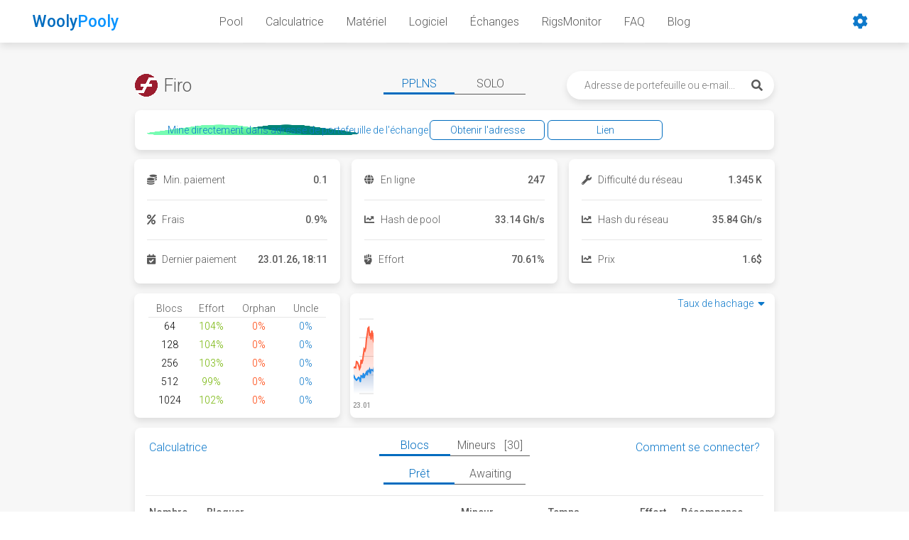

--- FILE ---
content_type: text/html
request_url: https://woolypooly.com/fr/coin/firo
body_size: 19771
content:
<!DOCTYPE html><html lang="fr" style="--scrollbarBG: #ffffff; --thumbBG: #e6e6e6;"><head><meta charset="utf-8"><meta http-equiv="X-UA-Compatible" content="IE=edge"><meta http-equiv="Cache-control" content="no-cache, no-store, must-revalidate"><meta name="viewport" content="width=device-width,initial-scale=1"><link rel="icon" href="/favicon.ico"><title>Miner FIRO. Pool de Minage FIRO à bas frais</title><link rel="stylesheet" href="/css/app.26c8d0d1.css"><style>/* scrollbar */

        body {
          scrollbar-width: thin;
          scrollbar-color: var(--thumbBG) var(--scrollbarBG);
        }

        body::-webkit-scrollbar-track {
          background: var(--thumbBG);
        }

        body::-webkit-scrollbar-thumb {
          background-color: var(--scrollbarBG);
          border-radius: 6px;
          border: 3px solid var(--thumbBG);
        }

        .seo-strip-2 {
          opacity: 0;
          position: fixed;
          top: 0;
          left: 0;
          width: 1px;
          height: 1px;
        }</style><link href="/libs/fontawesome/css/all.min.css" rel="stylesheet"><link rel="preconnect" href="https://fonts.gstatic.com"><link rel="stylesheet" href="https://fonts.googleapis.com/css2?family=Roboto:wght@300;500&amp;display=swap" as="style" onload="this.rel='stylesheet'"><script type="text/javascript" async="" src="https://widget.replain.cc/dist/client.js"></script><script async="" src="https://mc.yandex.ru/metrika/tag.js"></script><script async="" src="https://www.googletagmanager.com/gtm.js?id=GTM-P78JFQG"></script><script async="" src="https://www.googletagmanager.com/gtag/js?id=G-FH30BD3Q1W"></script><script>window.dataLayer = window.dataLayer || [];
          function gtag() { dataLayer.push(arguments); }
          gtag('js', new Date());

          gtag('config', 'G-FH30BD3Q1W');</script><script>(function (w, d, s, l, i) {
              w[l] = w[l] || []; w[l].push({
                'gtm.start':
                  new Date().getTime(), event: 'gtm.js'
              }); var f = d.getElementsByTagName(s)[0],
                j = d.createElement(s), dl = l != 'dataLayer' ? '&l=' + l : ''; j.async = true; j.src =
                  'https://www.googletagmanager.com/gtm.js?id=' + i + dl; f.parentNode.insertBefore(j, f);
            })(window, document, 'script', 'dataLayer', 'GTM-P78JFQG');</script><style type="text/css"> @keyframes fadeIn { from { opacity: 0; } to { opacity: 1; } } .fadeIn { animation-name: fadeIn; } @keyframes fadeOut { from { opacity: 1; } to { opacity: 0; } } .fadeOut { animation-name: fadeOut; } .fade-move { transition: transform .3s ease-out; } </style><style type="text/css">.zoom-move { transition: transform .3s ease-out; } @keyframes zoomIn { from { opacity: 0; transform: scale3d(0.3, 0.3, 0.3); } 50% { opacity: 1; } } .zoomIn { animation-name: zoomIn; } @keyframes zoomOut { from { opacity: 1; } 50% { opacity: 0; transform: scale3d(0.3, 0.3, 0.3); } to { opacity: 0; } } .zoomOut { animation-name: zoomOut; } </style><style type="text/css">.zoom-move { transition: transform .3s ease-out; } @keyframes zoomInX { from { opacity: 0; transform: scaleX(0); } 50% { opacity: 1; } } .zoomInX { animation-name: zoomInX; } @keyframes zoomOutX { from { opacity: 1; } 50% { opacity: 0; transform: scaleX(0); } to { opacity: 0; } } .zoomOutX { animation-name: zoomOutX; } </style><style type="text/css">.zoom-move { transition: transform .3s ease-out; } @keyframes zoomInY { from { opacity: 0; transform: scaleY(0); } 50% { opacity: 1; tranform: scaleY(1); } } .zoomInY { animation-name: zoomInY; } @keyframes zoomOutY { from { opacity: 1; } 50% { opacity: 0; transform: scaleY(0); } to { opacity: 0; } } .zoomOutY { animation-name: zoomOutY; } </style><style type="text/css"> .collapse-move { transition: transform .3s ease-in-out; } </style><style type="text/css"> @keyframes scaleIn { from { opacity: 0; transform: scale(0) } to { opacity: 1; } } .scaleIn { animation-name: scaleIn; } @keyframes scaleOut { from { opacity: 1; } to { opacity: 0; transform: scale(0); } } .scaleOut { animation-name: scaleOut; } .scale-move { transition: transform .3s cubic-bezier(.25, .8, .50, 1); } </style><style type="text/css">.slide-move { transition: transform .3s; } @keyframes slideYIn { from { opacity: 0; transform: translateY(-15px); } to { opacity: 1; } } .slideYIn { animation-name: slideYIn; } @keyframes slideYOut { from { opacity: 1; } to { opacity: 0; transform: translateY(-15px); } } .slideYOut { animation-name: slideYOut; } </style><style type="text/css">.slide-move { transition: transform .3s; } @keyframes slideYDownIn { from { opacity: 0; transform: translateY(15px); } to { opacity: 1; } } .slideYDownIn { animation-name: slideYDownIn; } @keyframes slideYDownOut { from { opacity: 1; } to { opacity: 0; transform: translateY(15px); } } .slideYDownOut { animation-name: slideYDownOut; } </style><style type="text/css">.slide-move { transition: transform .3s; } @keyframes slideXLeftIn { from { opacity: 0; transform: translateX(-15px); } to { opacity: 1; } } .slideXLeftIn { animation-name: slideXLeftIn; } @keyframes slideXLeftOut { from { opacity: 1; } to { opacity: 0; transform: translateX(-15px); } } .slideXLeftOut { animation-name: slideXLeftOut; } </style><style type="text/css">.slide-move { transition: transform .3s; } @keyframes slideXRightIn { from { opacity: 0; transform: translateX(15px); } to { opacity: 1; } } .slideXRightIn { animation-name: slideXRightIn; } @keyframes slideXRightOut { from { opacity: 1; } to { opacity: 0; transform: translateX(15px); } } .slideXRightOut { animation-name: slideXRightOut; } </style><meta data-vue-meta="1" name="version" content="WoolyPooly frontend rev. 3"><meta data-vue-meta="1" property="og:image" content="/content/banners/ogbanner.jpg"><meta data-vue-meta="1" property="og:url" content="https://woolypooly.com/fr/coin/firo"><link rel="stylesheet" type="text/css" href="/css/889.a2b4a8f3.css"><style type="text/css">.chart-container{position:relative;font-family:-apple-system,BlinkMacSystemFont,Segoe UI,Roboto,Oxygen,Ubuntu,Cantarell,Fira Sans,Droid Sans,Helvetica Neue,sans-serif}.chart-container .axis,.chart-container .chart-label{fill:#555b51}.chart-container .axis line,.chart-container .chart-label line{stroke:#dadada}.chart-container .dataset-units circle{stroke:#fff;stroke-width:2}.chart-container .dataset-units path{fill:none;stroke-opacity:1;stroke-width:2px}.chart-container .dataset-path{stroke-width:2px}.chart-container .path-group path{fill:none;stroke-opacity:1;stroke-width:2px}.chart-container line.dashed{stroke-dasharray:5,3}.chart-container .axis-line .specific-value{text-anchor:start}.chart-container .axis-line .y-line{text-anchor:end}.chart-container .axis-line .x-line{text-anchor:middle}.chart-container .legend-dataset-text{fill:#6c7680;font-weight:600}.graph-svg-tip{position:absolute;z-index:99999;padding:10px;font-size:12px;color:#959da5;text-align:center;background:rgba(0,0,0,.8);border-radius:3px}.graph-svg-tip ol,.graph-svg-tip ul{padding-left:0;display:-webkit-box;display:-ms-flexbox;display:flex}.graph-svg-tip ul.data-point-list li{min-width:90px;-webkit-box-flex:1;-ms-flex:1;flex:1;font-weight:600}.graph-svg-tip strong{color:#dfe2e5;font-weight:600}.graph-svg-tip .svg-pointer{position:absolute;height:5px;margin:0 0 0 -5px;content:" ";border:5px solid transparent;border-top-color:rgba(0,0,0,.8)}.graph-svg-tip.comparison{padding:0;text-align:left;pointer-events:none}.graph-svg-tip.comparison .title{display:block;padding:10px;margin:0;font-weight:600;line-height:1;pointer-events:none}.graph-svg-tip.comparison ul{margin:0;white-space:nowrap;list-style:none}.graph-svg-tip.comparison li{display:inline-block;padding:5px 10px}</style><link data-vue-meta="1" rel="alternate" href="https://woolypooly.com/en/coin/firo" hreflang="x-default"><link data-vue-meta="1" rel="alternate" href="https://woolypooly.com/en/coin/firo" hreflang="en"><link data-vue-meta="1" rel="alternate" href="https://woolypooly.com/fr/coin/firo" hreflang="fr"><link data-vue-meta="1" rel="alternate" href="https://woolypooly.com/de/coin/firo" hreflang="de"><link data-vue-meta="1" rel="alternate" href="https://woolypooly.com/es/coin/firo" hreflang="es"><link data-vue-meta="1" rel="alternate" href="https://woolypooly.com/it/coin/firo" hreflang="it"><link data-vue-meta="1" rel="alternate" href="https://woolypooly.com/ja/coin/firo" hreflang="ja"><link data-vue-meta="1" rel="alternate" href="https://woolypooly.com/hu/coin/firo" hreflang="hu"><link data-vue-meta="1" rel="alternate" href="https://woolypooly.com/bg/coin/firo" hreflang="bg"><link data-vue-meta="1" rel="alternate" href="https://woolypooly.com/pt/coin/firo" hreflang="pt"><link data-vue-meta="1" rel="alternate" href="https://woolypooly.com/th/coin/firo" hreflang="th"><link data-vue-meta="1" rel="alternate" href="https://woolypooly.com/vi/coin/firo" hreflang="vi"><link data-vue-meta="1" rel="alternate" href="https://woolypooly.com/pl/coin/firo" hreflang="pl"><link data-vue-meta="1" rel="alternate" href="https://woolypooly.com/ru/coin/firo" hreflang="ru"><link data-vue-meta="1" rel="alternate" href="https://woolypooly.com/cs/coin/firo" hreflang="cs"><link data-vue-meta="1" rel="alternate" href="https://woolypooly.com/sv/coin/firo" hreflang="sv"><link data-vue-meta="1" rel="alternate" href="https://woolypooly.com/zh/coin/firo" hreflang="zh"><link data-vue-meta="1" rel="alternate" href="https://woolypooly.com/tr/coin/firo" hreflang="tr"><link data-vue-meta="1" rel="alternate" href="https://woolypooly.com/fa/coin/firo" hreflang="fa"><link data-vue-meta="1" rel="alternate" href="https://woolypooly.com/kr/coin/firo" hreflang="kr"><link data-vue-meta="1" rel="alternate" href="https://woolypooly.com/nl/coin/firo" hreflang="nl"><link data-vue-meta="1" rel="canonical" href="https://woolypooly.com/fr/coin/firo"><meta data-vue-meta="1" name="description" content="Meilleur pool de minage FIRO avec des serveurs aux USA et en Europe. Top pool rentable."><meta data-vue-meta="1" property="og:title" content="Miner FIRO. Pool de Minage FIRO à bas frais"><meta data-vue-meta="1" property="og:site_name" content="WoolyPooly"><meta data-vue-meta="1" property="og:type" content="website"><meta data-vue-meta="1" name="robots" content="index,follow"></head><body><noscript><iframe src="https://www.googletagmanager.com/ns.html?id=GTM-P78JFQG" height="0" width="0" style="display:none;visibility:hidden"></iframe></noscript><noscript><strong>We're sorry but WoolyPooly doesn't work properly without JavaScript enabled. Please enable it to continue.</strong></noscript><div class="layout lightBg lightFont lightScrollbar"><!----><!----><!----><!----><div class="pageLoadingProgress lightThirdBg" style="width: 0%; opacity: 0;"></div><div class="contentWrapper"><div data-v-6a4ec7d4="" class="header lightSecondBg lightFirstShadow"><div data-v-6a4ec7d4="" class="headerInner"><a data-v-6a4ec7d4="" href="/fr" class="logoContainer logoBase router-link-active"><span data-v-6a4ec7d4="" class="logoText lightSecondFont"><span data-v-6a4ec7d4="">Wooly</span><span data-v-6a4ec7d4="" class="lightLogoContrast"><span data-v-6a4ec7d4="">Pooly</span></span></span><!----></a><nav data-v-6a4ec7d4="" id="navbarSupportedContent" class="navbar-container"><ul data-v-6a4ec7d4="" class="navbar"><li data-v-6a4ec7d4=""><a data-v-6a4ec7d4="" href="/fr/" class="navlink lightBaseLink">Pool</a></li><li data-v-6a4ec7d4=""><a data-v-6a4ec7d4="" href="/fr/calc" class="navlink lightBaseLink lightBaseNELink">Calculatrice</a></li><li data-v-6a4ec7d4=""><a data-v-6a4ec7d4="" href="/fr/best-gpu-for-mining" class="navlink lightBaseLink">Matériel</a></li><li data-v-6a4ec7d4=""><a data-v-6a4ec7d4="" href="/fr/best-mining-software" class="navlink lightBaseLink">Logiciel</a></li><li data-v-6a4ec7d4=""><a data-v-6a4ec7d4="" href="/fr/crypto-exchanges" class="navlink lightBaseLink">Échanges</a></li><li data-v-6a4ec7d4=""><a data-v-6a4ec7d4="" href="https://rigsmonitor.com" class="navlink lightBaseLink">RigsMonitor</a></li><li data-v-6a4ec7d4=""><a data-v-6a4ec7d4="" href="/fr/faq" class="navlink lightBaseLink">FAQ</a></li><li data-v-6a4ec7d4=""><a data-v-6a4ec7d4="" href="/fr/blog" class="navlink lightBaseLink">Blog</a></li></ul></nav><div data-v-6a4ec7d4="" class="headerActions"><div data-v-6a4ec7d4="" class="settings-container"><div data-v-6a4ec7d4="" class="settings csettings lightActionColor"><i data-v-6a4ec7d4="" class="fas fa-cog settings-f"></i></div></div><div data-v-6a4ec7d4="" class="settings-container"><div data-v-6a4ec7d4="" class="settings cmenu lightActionColor"><i data-v-6a4ec7d4="" class="fas fa-bars settings-f"></i></div></div></div></div><div data-v-6a4ec7d4="" class="mobnav"><div data-v-6a4ec7d4="" class="settings-container-inner" style="display: none;"><div data-v-6a4ec7d4="" class="settings-size-limiter"><div data-v-6a4ec7d4="" class="settings-wnd-pc lightWindowz" style="display: none;"><div data-v-6a4ec7d4="" class="baseMenu"><div data-v-6a4ec7d4="" class="baseMenuEntry baseMenuRegularEntry clickable lightFont lightLine"><div data-v-6a4ec7d4="" class="headerActionLang lightSecondShadow" style="background-image: url(&quot;/content/langs/fr.png&quot;);"></div><div data-v-6a4ec7d4="" class="baseSide underlined lightSecondFont">Français</div></div><div data-v-6a4ec7d4="" class="baseMenuEntry baseMenuRegularEntry lightFont lightLine"><label data-v-6a4ec7d4="" class="switch"><input data-v-6a4ec7d4="" type="checkbox"><span data-v-6a4ec7d4="" class="slider round"></span></label><div data-v-6a4ec7d4="" class="baseSide">Lumineux</div></div><div data-v-6a4ec7d4="" class="baseMenuEntry baseMenuRegularEntry clickable lightFont lightLine"><div data-v-6a4ec7d4="" class="headerActionTheme headerCurrencyTheme lightSecondShadow lightCardContrast lightBadgeBlue"><div data-v-6a4ec7d4="" class="dxPos"><i data-v-6a4ec7d4="" class="fas fa-coins"></i></div></div><div data-v-6a4ec7d4="" class="baseSide underlined lightSecondFont">USD</div></div><div data-v-6a4ec7d4="" class="baseMenuEntry lightFont lightLine"><div data-v-6a4ec7d4="" class="calcMinerSelection"><div data-v-6a4ec7d4="" class="calcMinerSelectionxBox"><div data-v-6a4ec7d4="" class="calcMinerSelectionBox lightBg lightSecondFont lightLine"><div data-v-6a4ec7d4="">- Difficulté -</div><div data-v-6a4ec7d4="" class="fas fa-sort-down calcMinerIcon"></div></div><div data-v-6a4ec7d4="" class="calcxSelBox" style="display: none;"><div data-v-6a4ec7d4="" class="calcMinerItem lightBg lightSecondFont lightLine">Heure </div><div data-v-6a4ec7d4="" class="calcMinerItem lightBg lightSecondFont lightLine">12 heures </div><div data-v-6a4ec7d4="" class="calcMinerItem lightBg lightSecondFont lightLine">Jour </div><div data-v-6a4ec7d4="" class="calcMinerItem lightBg lightSecondFont lightLine">La semaine </div></div></div></div></div><div data-v-6a4ec7d4="" class="baseMenuEntry baseMenuRegularEntry lightFont lightLine"><div data-v-6a4ec7d4="" class="headerActionTheme headerCurrencyTheme lightSecondShadow lightCardContrast lightBadgeBlue"><div data-v-6a4ec7d4="" class="dxPos"><i data-v-6a4ec7d4="" class="fas fa-wallet"></i></div></div><div data-v-6a4ec7d4="" class="baseSide">Électricité</div></div><div data-v-6a4ec7d4="" class="baseMenuEntry lightFont lightLine"><div data-v-6a4ec7d4="" class="mContainer lightZeroShadow lightSecondBg lightCardContrast"><input data-v-6a4ec7d4="" type="text" class="mInput lightSecondBg lightCardContrast lightLClr"><div data-v-6a4ec7d4="" class="mIcon lightLine lightLClr">$/kWh</div></div></div><div data-v-6a4ec7d4="" class="baseMenuEntry baseMenuRegularEntry noline"><div data-v-6a4ec7d4="" class="headerActionTheme headerCurrencyTheme lightSecondShadow lightCardContrast lightBadgeBlue"><div data-v-6a4ec7d4="" class="dxPos"><i data-v-6a4ec7d4="" class="fas fa-percent"></i></div></div><div data-v-6a4ec7d4="" class="baseSide">Frais de mineur</div></div><div data-v-6a4ec7d4="" class="baseMenuEntry noline"><div data-v-6a4ec7d4="" class="mContainer lightZeroShadow lightSecondBg lightCardContrast"><input data-v-6a4ec7d4="" type="text" class="mInput lightSecondBg lightCardContrast lightLClr"><div data-v-6a4ec7d4="" class="mIcon lightLine lightLClr">%</div></div></div></div></div></div></div><div data-v-6a4ec7d4="" style="display: none;"><ul data-v-6a4ec7d4="" class="mobnav-nav"><li data-v-6a4ec7d4=""><a data-v-6a4ec7d4="" href="/fr/" class="navlink lightBaseLink">Pool</a></li><li data-v-6a4ec7d4=""><a data-v-6a4ec7d4="" href="/fr/calc" class="navlink lightBaseLink lightBaseNELink">Calculatrice</a></li><li data-v-6a4ec7d4=""><a data-v-6a4ec7d4="" href="/fr/best-gpu-for-mining" class="navlink lightBaseLink">Matériel</a></li><li data-v-6a4ec7d4=""><a data-v-6a4ec7d4="" href="/fr/best-mining-software" class="navlink lightBaseLink">Logiciel</a></li><li data-v-6a4ec7d4=""><a data-v-6a4ec7d4="" href="/fr/crypto-exchanges" class="navlink lightBaseLink">Échanges</a></li><li data-v-6a4ec7d4=""><a data-v-6a4ec7d4="" href="https://rigsmonitor.com" class="navlink lightBaseLink">RigsMonitor</a></li><li data-v-6a4ec7d4=""><a data-v-6a4ec7d4="" href="/fr/faq" class="navlink lightBaseLink">FAQ</a></li><li data-v-6a4ec7d4=""><a data-v-6a4ec7d4="" href="/fr/blog" class="navlink lightBaseLink">Blog</a></li></ul></div></div></div><div data-v-4c76f6ec="" class="mainContent" style=""><!----><div data-v-a4d8d3aa="" data-v-4c76f6ec="" class="wooly-fade" style="display: none;"><div data-v-a4d8d3aa="" class="confVertical"><div data-v-a4d8d3aa="" class="confWindow lightSecondBg lightFirstShadow"><div data-v-a4d8d3aa="" class="confTitleContainer lightLine"><div data-v-a4d8d3aa="" class="confTitle"><i data-v-a4d8d3aa="" class="fas fa-globe confFaIcon"></i> Comment se connecter? </div><div data-v-a4d8d3aa="" class="confNav"><i data-v-a4d8d3aa="" class="confIcon fas fa-question-circle lightActionColor"></i><i data-v-a4d8d3aa="" class="confIcon fas fa-times-circle lightActionColor"></i></div></div><!----><div data-v-a4d8d3aa="" class="confStr1"><div data-v-a4d8d3aa="" class="confBold">Connection à Firo[PPLNS]:</div><div data-v-a4d8d3aa=""><div data-v-a4d8d3aa="" class="confBold confMt2"> 1. Sélectionnez votre région: </div><div data-v-a4d8d3aa="" class="confMinerSelection"><div data-v-a4d8d3aa="" class="confMinerSelectionxBox"><select data-v-a4d8d3aa="" class="confMinerSelectionBox selectbox lightBg lightSecondFont lightLine"><option data-v-a4d8d3aa="" value="" disabled="disabled" selected="selected">- Sélectionnez votre région -</option></select></div><div data-v-a4d8d3aa=""> SSL:&nbsp; <input data-v-a4d8d3aa="" type="checkbox" name="confchkbx" class="custom-checkbox"></div></div></div><!----><!----><!----><!----><!----></div></div></div></div><div data-v-7d78371a="" data-v-4c76f6ec=""><!----></div><!----><!----><!----><!----><!----><!----><!----><!----><!----><!----><!----><!----><!----><!----><!----><!----><!----><div data-v-4c76f6ec="" class="typeSelection"><div data-v-4c76f6ec="" class="coinTitle flexEqual"><div data-v-4c76f6ec="" class="coinTitleIcon" style="background-image: url(&quot;/content/coins/firo.png&quot;);"></div><div data-v-4c76f6ec="">Firo</div></div><div data-v-4c76f6ec="" class="typeSelectionRight flexEqual"><div data-v-41f95fe5="" data-v-4c76f6ec="" class="tabsSelection"><div data-v-41f95fe5="" class="baseTab activeTab lightBorder lightSecondFont"><span data-v-41f95fe5=""><span data-v-41f95fe5="">PPLNS</span><!----><!----><!----><!----></span></div><div data-v-41f95fe5="" class="baseTab lightBorderDC lightFont"><span data-v-41f95fe5=""><span data-v-41f95fe5="">SOLO</span><!----><!----><!----><!----></span></div></div></div><div data-v-4c76f6ec="" class="flexEqual"><div data-v-4864315c="" data-v-4c76f6ec="" class="walletContainer"><input data-v-4864315c="" type="text" placeholder="Adresse de portefeuille ou e-mail..." class="walletBar lightFirstShadow lightSecondBg lightFont"><div data-v-4864315c="" class="walletIcon fas fa-search"></div></div></div></div><div data-v-4c76f6ec="" class="connectionContainer"><div data-v-4c76f6ec="" class="cardfull cardTable connCard lightSecondBg lightFirstShadow"><div data-v-4c76f6ec="" class="container-outer"><!----><!----><!----><!----><div data-v-4c76f6ec="" class="banner-flex"><div data-v-4c76f6ec="" class="coinex banner connHref3"><img data-v-4c76f6ec="" src="/content/partners/mexc.png"></div><div data-v-4c76f6ec="" class="banner-text lightActionColor"> Mine directement dans adresse de portefeuille de l'échange  </div></div><!----><!----><!----><!----><!----><div data-v-4c76f6ec="" class="connection-btn-container"><!----><!----><!----><!----><a data-v-4c76f6ec="" href="https://www.mexc.com/register?inviteCode=mexc-firo" target="_blank" class="ccbtn ccbtn-left lightHVBg"> Obtenir l'adresse </a><!----><!----><!----><!----><!----><div data-v-4c76f6ec="" class="ccbtn ccbtn-left lightHVBg"> Lien </div></div></div></div></div><div data-v-4c76f6ec="" class="mainContainer flex flex-wrap"><div data-v-28bef17e="" data-v-4c76f6ec="" class="card lightSecondBg lightFirstShadow"><div data-v-28bef17e="" class="cardLine lightLine"><div data-v-28bef17e=""><i data-v-28bef17e="" class="coinBaseIcon fas fa-coins"></i> Min. paiement <!----><div data-v-28bef17e="" class="namePostfix"><!----></div></div><div data-v-28bef17e="" class="cardValue"><span data-v-28bef17e="" class=""><!----><!----><!----><!----><!----><span data-v-28bef17e="">0.1</span><!----><!----><span data-v-28bef17e=""></span><!----><!----><!----><!----><!----><!----></span><!----><span data-v-28bef17e="" class=""><span data-v-28bef17e=""></span><!----><!----><!----></span></div></div><div data-v-28bef17e="" class="cardLine lightLine"><div data-v-28bef17e=""><i data-v-28bef17e="" class="coinBaseIcon fas fa-percent"></i> Frais <!----><div data-v-28bef17e="" class="namePostfix"><!----></div></div><div data-v-28bef17e="" class="cardValue"><span data-v-28bef17e="" class=""><!----><!----><!----><!----><span data-v-28bef17e="">0.9</span><!----><!----><!----><span data-v-28bef17e="">%</span><!----><!----><!----><!----><!----><!----></span><!----><span data-v-28bef17e="" class=""><span data-v-28bef17e=""></span><!----><!----><!----></span></div></div><div data-v-28bef17e="" class="cardLine noborder lightLine"><div data-v-28bef17e=""><i data-v-28bef17e="" class="coinBaseIcon fas fa-calendar-check"></i> Dernier paiement <!----><div data-v-28bef17e="" class="namePostfix"><!----></div></div><div data-v-28bef17e="" class="cardValue"><span data-v-28bef17e="" class=""><span data-v-28bef17e=""><span data-v-28bef17e="" style="">23.01.26, 18:11</span></span><!----><!----><!----><!----><!----><!----><!----><span data-v-28bef17e=""></span><!----><!----><!----><!----><!----><!----></span><!----><span data-v-28bef17e="" class=""><span data-v-28bef17e=""></span><!----><!----><!----></span></div></div></div><div data-v-28bef17e="" data-v-4c76f6ec="" class="card lightSecondBg lightFirstShadow"><div data-v-28bef17e="" class="cardLine lightLine"><div data-v-28bef17e=""><i data-v-28bef17e="" class="coinBaseIcon fas fa-globe"></i> En ligne <!----><div data-v-28bef17e="" class="namePostfix"><!----></div></div><div data-v-28bef17e="" class="cardValue"><span data-v-28bef17e="" class=""><!----><!----><span data-v-28bef17e="">247</span><!----><!----><!----><!----><!----><span data-v-28bef17e=""></span><!----><!----><!----><!----><!----><!----></span><!----><span data-v-28bef17e="" class=""><span data-v-28bef17e=""></span><!----><!----><!----></span></div></div><div data-v-28bef17e="" class="cardLine lightLine"><div data-v-28bef17e=""><i data-v-28bef17e="" class="coinBaseIcon fas fa-chart-line"></i> Hash de pool <!----><div data-v-28bef17e="" class="namePostfix"><!----></div></div><div data-v-28bef17e="" class="cardValue"><span data-v-28bef17e="" class=""><!----><!----><!----><span data-v-28bef17e="">33.14</span><!----><!----><!----><!----><span data-v-28bef17e=""> Gh/s</span><!----><!----><!----><!----><!----><!----></span><!----><span data-v-28bef17e="" class=""><span data-v-28bef17e=""></span><!----><!----><!----></span></div></div><div data-v-28bef17e="" class="cardLine noborder lightLine"><div data-v-28bef17e=""><i data-v-28bef17e="" class="coinBaseIcon fas fa-fist-raised"></i> Effort <!----><div data-v-28bef17e="" class="namePostfix"><!----></div></div><div data-v-28bef17e="" class="cardValue"><span data-v-28bef17e="" class=""><!----><!----><!----><!----><!----><span data-v-28bef17e="">70.61</span><!----><!----><span data-v-28bef17e="">%</span><!----><!----><!----><!----><!----><!----></span><!----><span data-v-28bef17e="" class=""><span data-v-28bef17e=""></span><!----><!----><!----></span></div></div></div><div data-v-28bef17e="" data-v-4c76f6ec="" class="card lightSecondBg lightFirstShadow"><div data-v-28bef17e="" class="cardLine lightLine"><div data-v-28bef17e=""><i data-v-28bef17e="" class="coinBaseIcon fas fa-wrench"></i> Difficulté du réseau <!----><div data-v-28bef17e="" class="namePostfix"><!----></div></div><div data-v-28bef17e="" class="cardValue"><span data-v-28bef17e="" class=""><!----><!----><!----><!----><!----><!----><span data-v-28bef17e="">1.345</span><!----><span data-v-28bef17e=""> K</span><!----><!----><!----><!----><!----><!----></span><!----><span data-v-28bef17e="" class=""><span data-v-28bef17e=""></span><!----><!----><!----></span></div></div><div data-v-28bef17e="" class="cardLine lightLine"><div data-v-28bef17e=""><i data-v-28bef17e="" class="coinBaseIcon fas fa-chart-line"></i> Hash du réseau <!----><div data-v-28bef17e="" class="namePostfix"><!----></div></div><div data-v-28bef17e="" class="cardValue"><span data-v-28bef17e="" class=""><!----><!----><!----><span data-v-28bef17e="">35.84</span><!----><!----><!----><!----><span data-v-28bef17e=""> Gh/s</span><!----><!----><!----><!----><!----><!----></span><!----><span data-v-28bef17e="" class=""><span data-v-28bef17e=""></span><!----><!----><!----></span></div></div><div data-v-28bef17e="" class="cardLine noborder lightLine"><div data-v-28bef17e=""><i data-v-28bef17e="" class="coinBaseIcon fas fa-chart-line"></i> Prix <!----><div data-v-28bef17e="" class="namePostfix"><!----></div></div><div data-v-28bef17e="" class="cardValue"><span data-v-28bef17e="" class=""><!----><!----><!----><!----><!----><!----><!----><span data-v-28bef17e="">1.6</span><span data-v-28bef17e="">$</span><!----><!----><!----><!----><!----><!----></span><!----><span data-v-28bef17e="" class=""><span data-v-28bef17e=""></span><!----><!----><!----></span></div></div></div><div data-v-2e4911fc="" data-v-4c76f6ec="" class="card cardSpec lightSecondBg lightFirstShadow"><!----><div data-v-2e4911fc="" class="miningBShortTable"><div data-v-2e4911fc="" class="miningBShortRow miningBShortRowHeader lightLine"><div data-v-2e4911fc="" class="miningBShortCell miningCellHeader">Blocs</div><div data-v-2e4911fc="" class="miningBShortCell miningCellHeader">Effort</div><div data-v-2e4911fc="" class="miningBShortCell miningCellHeader">Orphan</div><div data-v-2e4911fc="" class="miningBShortCell miningCellHeader">Uncle</div></div><div data-v-2e4911fc="" class="miningBShortRow"><div data-v-2e4911fc="" class="miningBShortCell lightCardContrast">64</div><div data-v-2e4911fc="" class="miningBShortCell lightSuccessFont"><span data-v-2e4911fc="">104</span><span data-v-2e4911fc="">%</span></div><div data-v-2e4911fc="" class="miningBShortCell lightFailedFont"><span data-v-2e4911fc="">0</span><span data-v-2e4911fc="">%</span></div><div data-v-2e4911fc="" class="miningBShortCell lightActionColor"><span data-v-2e4911fc="">0</span><span data-v-2e4911fc="">%</span></div></div><div data-v-2e4911fc="" class="miningBShortRow"><div data-v-2e4911fc="" class="miningBShortCell lightCardContrast">128</div><div data-v-2e4911fc="" class="miningBShortCell lightSuccessFont"><span data-v-2e4911fc="">104</span><span data-v-2e4911fc="">%</span></div><div data-v-2e4911fc="" class="miningBShortCell lightFailedFont"><span data-v-2e4911fc="">0</span><span data-v-2e4911fc="">%</span></div><div data-v-2e4911fc="" class="miningBShortCell lightActionColor"><span data-v-2e4911fc="">0</span><span data-v-2e4911fc="">%</span></div></div><div data-v-2e4911fc="" class="miningBShortRow"><div data-v-2e4911fc="" class="miningBShortCell lightCardContrast">256</div><div data-v-2e4911fc="" class="miningBShortCell lightSuccessFont"><span data-v-2e4911fc="">103</span><span data-v-2e4911fc="">%</span></div><div data-v-2e4911fc="" class="miningBShortCell lightFailedFont"><span data-v-2e4911fc="">0</span><span data-v-2e4911fc="">%</span></div><div data-v-2e4911fc="" class="miningBShortCell lightActionColor"><span data-v-2e4911fc="">0</span><span data-v-2e4911fc="">%</span></div></div><div data-v-2e4911fc="" class="miningBShortRow"><div data-v-2e4911fc="" class="miningBShortCell lightCardContrast">512</div><div data-v-2e4911fc="" class="miningBShortCell lightSuccessFont"><span data-v-2e4911fc="">99</span><span data-v-2e4911fc="">%</span></div><div data-v-2e4911fc="" class="miningBShortCell lightFailedFont"><span data-v-2e4911fc="">0</span><span data-v-2e4911fc="">%</span></div><div data-v-2e4911fc="" class="miningBShortCell lightActionColor"><span data-v-2e4911fc="">0</span><span data-v-2e4911fc="">%</span></div></div><div data-v-2e4911fc="" class="miningBShortRow"><div data-v-2e4911fc="" class="miningBShortCell lightCardContrast">1024</div><div data-v-2e4911fc="" class="miningBShortCell lightSuccessFont"><span data-v-2e4911fc="">102</span><span data-v-2e4911fc="">%</span></div><div data-v-2e4911fc="" class="miningBShortCell lightFailedFont"><span data-v-2e4911fc="">0</span><span data-v-2e4911fc="">%</span></div><div data-v-2e4911fc="" class="miningBShortCell lightActionColor"><span data-v-2e4911fc="">0</span><span data-v-2e4911fc="">%</span></div></div></div></div><div data-v-4c76f6ec="" class="cardfull cardFixed lightSecondBg lightFirstShadow"><div data-v-4c76f6ec="" class="chartSelection"><div data-v-4c76f6ec="" class="chartLink noselect lightActionColor"><div data-v-4c76f6ec="" class="chartHR">Taux de hachage</div><div data-v-4c76f6ec="" class="fas fa-sort-down chartIcon"></div></div><div data-v-4c76f6ec="" class="chartTypeSelection lightSecondBg lightLine" style="display: none;"><div data-v-4c76f6ec="" class="chartEntry noselect lightLine">Taux de hachage</div><div data-v-4c76f6ec="" class="chartEntry noselect lightLine">Difficulté</div><div data-v-4c76f6ec="" class="chartEntry noselect lightLine">Blocs</div></div></div><!----><div data-v-4c76f6ec="" id="chart" data-id="cc1"><div class="chart-container"><div class="graph-svg-tip comparison" style="top: 0px; left: 0px; opacity: 0;"><span class="title"></span>
				<ul class="data-point-list"></ul>
				<div class="svg-pointer"></div></div><svg class="frappe-chart chart" width="28" height="175"><defs><linearGradient id="path-fill-gradient-#0A94FF-lighter" x1="0" x2="0" y1="0" y2="1"><stop style="stop-color: #0A94FF" offset="0%" stop-opacity="0.4"></stop><stop style="stop-color: #0A94FF" offset="50%" stop-opacity="0.2"></stop><stop style="stop-color: #0A94FF" offset="100%" stop-opacity="0"></stop></linearGradient><linearGradient id="path-fill-gradient-#FF5F3E-lighter" x1="0" x2="0" y1="0" y2="1"><stop style="stop-color: #FF5F3E" offset="0%" stop-opacity="0.4"></stop><stop style="stop-color: #FF5F3E" offset="50%" stop-opacity="0.2"></stop><stop style="stop-color: #FF5F3E" offset="100%" stop-opacity="0"></stop></linearGradient><linearGradient id="path-fill-gradient-#0A94FF-lighter" x1="0" x2="0" y1="0" y2="1"><stop style="stop-color: #0A94FF" offset="0%" stop-opacity="0.4"></stop><stop style="stop-color: #0A94FF" offset="50%" stop-opacity="0.2"></stop><stop style="stop-color: #0A94FF" offset="100%" stop-opacity="0"></stop></linearGradient><linearGradient id="path-fill-gradient-#FF5F3E-lighter" x1="0" x2="0" y1="0" y2="1"><stop style="stop-color: #FF5F3E" offset="0%" stop-opacity="0.4"></stop><stop style="stop-color: #FF5F3E" offset="50%" stop-opacity="0.2"></stop><stop style="stop-color: #FF5F3E" offset="100%" stop-opacity="0"></stop></linearGradient><linearGradient id="path-fill-gradient-#0A94FF-lighter" x1="0" x2="0" y1="0" y2="1"><stop style="stop-color: #0A94FF" offset="0%" stop-opacity="0.4"></stop><stop style="stop-color: #0A94FF" offset="50%" stop-opacity="0.2"></stop><stop style="stop-color: #0A94FF" offset="100%" stop-opacity="0"></stop></linearGradient><linearGradient id="path-fill-gradient-#FF5F3E-lighter" x1="0" x2="0" y1="0" y2="1"><stop style="stop-color: #FF5F3E" offset="0%" stop-opacity="0.4"></stop><stop style="stop-color: #FF5F3E" offset="50%" stop-opacity="0.2"></stop><stop style="stop-color: #FF5F3E" offset="100%" stop-opacity="0"></stop></linearGradient></defs><g class="line-chart chart-draw-area" transform="translate(50, 30)"><g class="y axis" transform=""><g transform="translate(0, 105)" stroke-opacity="1"><line class="line-horizontal " x1="-6" x2="-46" y1="0" y2="0" style="stroke: rgb(218, 218, 218);"></line><text x="-2" y="0" dy="3px" font-size="10px" text-anchor="start">30 Gh/s</text></g><g transform="translate(0, 78.75)" stroke-opacity="1"><line class="line-horizontal " x1="-6" x2="-46" y1="0" y2="0" style="stroke: rgb(218, 218, 218);"></line><text x="-2" y="0" dy="3px" font-size="10px" text-anchor="start">35 Gh/s</text></g><g transform="translate(0, 52.5)" stroke-opacity="1"><line class="line-horizontal " x1="-6" x2="-46" y1="0" y2="0" style="stroke: rgb(218, 218, 218);"></line><text x="-2" y="0" dy="3px" font-size="10px" text-anchor="start">40 Gh/s</text></g><g transform="translate(0, 26.25)" stroke-opacity="1"><line class="line-horizontal " x1="-6" x2="-46" y1="0" y2="0" style="stroke: rgb(218, 218, 218);"></line><text x="-2" y="0" dy="3px" font-size="10px" text-anchor="start">45 Gh/s</text></g><g transform="translate(0, 0)" stroke-opacity="1"><line class="line-horizontal " x1="-6" x2="-46" y1="0" y2="0" style="stroke: rgb(218, 218, 218);"></line><text x="-2" y="0" dy="3px" font-size="10px" text-anchor="start">50 Gh/s</text></g></g><g class="x axis" transform=""><g transform="translate(-0.54, 0)"><line class="line-vertical " x1="0" x2="0" y1="111" y2="105" style="stroke: rgb(218, 218, 218);"></line><text x="0" y="115" dy="10px" font-size="10px" text-anchor="middle">22.01</text></g><g transform="translate(-1.63, 0)"><line class="line-vertical " x1="0" x2="0" y1="111" y2="105" style="stroke: rgb(218, 218, 218);"></line><text x="0" y="115" dy="10px" font-size="10px" text-anchor="middle"></text></g><g transform="translate(-2.71, 0)"><line class="line-vertical " x1="0" x2="0" y1="111" y2="105" style="stroke: rgb(218, 218, 218);"></line><text x="0" y="115" dy="10px" font-size="10px" text-anchor="middle"></text></g><g transform="translate(-3.79, 0)"><line class="line-vertical " x1="0" x2="0" y1="111" y2="105" style="stroke: rgb(218, 218, 218);"></line><text x="0" y="115" dy="10px" font-size="10px" text-anchor="middle"></text></g><g transform="translate(-4.88, 0)"><line class="line-vertical " x1="0" x2="0" y1="111" y2="105" style="stroke: rgb(218, 218, 218);"></line><text x="0" y="115" dy="10px" font-size="10px" text-anchor="middle"></text></g><g transform="translate(-5.96, 0)"><line class="line-vertical " x1="0" x2="0" y1="111" y2="105" style="stroke: rgb(218, 218, 218);"></line><text x="0" y="115" dy="10px" font-size="10px" text-anchor="middle"></text></g><g transform="translate(-7.04, 0)"><line class="line-vertical " x1="0" x2="0" y1="111" y2="105" style="stroke: rgb(218, 218, 218);"></line><text x="0" y="115" dy="10px" font-size="10px" text-anchor="middle"></text></g><g transform="translate(-8.13, 0)"><line class="line-vertical " x1="0" x2="0" y1="111" y2="105" style="stroke: rgb(218, 218, 218);"></line><text x="0" y="115" dy="10px" font-size="10px" text-anchor="middle"></text></g><g transform="translate(-9.21, 0)"><line class="line-vertical " x1="0" x2="0" y1="111" y2="105" style="stroke: rgb(218, 218, 218);"></line><text x="0" y="115" dy="10px" font-size="10px" text-anchor="middle"></text></g><g transform="translate(-10.29, 0)"><line class="line-vertical " x1="0" x2="0" y1="111" y2="105" style="stroke: rgb(218, 218, 218);"></line><text x="0" y="115" dy="10px" font-size="10px" text-anchor="middle"></text></g><g transform="translate(-11.37, 0)"><line class="line-vertical " x1="0" x2="0" y1="111" y2="105" style="stroke: rgb(218, 218, 218);"></line><text x="0" y="115" dy="10px" font-size="10px" text-anchor="middle"></text></g><g transform="translate(-12.46, 0)"><line class="line-vertical " x1="0" x2="0" y1="111" y2="105" style="stroke: rgb(218, 218, 218);"></line><text x="0" y="115" dy="10px" font-size="10px" text-anchor="middle"></text></g><g transform="translate(-13.54, 0)"><line class="line-vertical " x1="0" x2="0" y1="111" y2="105" style="stroke: rgb(218, 218, 218);"></line><text x="0" y="115" dy="10px" font-size="10px" text-anchor="middle"></text></g><g transform="translate(-14.62, 0)"><line class="line-vertical " x1="0" x2="0" y1="111" y2="105" style="stroke: rgb(218, 218, 218);"></line><text x="0" y="115" dy="10px" font-size="10px" text-anchor="middle"></text></g><g transform="translate(-15.71, 0)"><line class="line-vertical " x1="0" x2="0" y1="111" y2="105" style="stroke: rgb(218, 218, 218);"></line><text x="0" y="115" dy="10px" font-size="10px" text-anchor="middle"></text></g><g transform="translate(-16.79, 0)"><line class="line-vertical " x1="0" x2="0" y1="111" y2="105" style="stroke: rgb(218, 218, 218);"></line><text x="0" y="115" dy="10px" font-size="10px" text-anchor="middle"></text></g><g transform="translate(-17.88, 0)"><line class="line-vertical " x1="0" x2="0" y1="111" y2="105" style="stroke: rgb(218, 218, 218);"></line><text x="0" y="115" dy="10px" font-size="10px" text-anchor="middle"></text></g><g transform="translate(-18.96, 0)"><line class="line-vertical " x1="0" x2="0" y1="111" y2="105" style="stroke: rgb(218, 218, 218);"></line><text x="0" y="115" dy="10px" font-size="10px" text-anchor="middle"></text></g><g transform="translate(-20.04, 0)"><line class="line-vertical " x1="0" x2="0" y1="111" y2="105" style="stroke: rgb(218, 218, 218);"></line><text x="0" y="115" dy="10px" font-size="10px" text-anchor="middle"></text></g><g transform="translate(-21.13, 0)"><line class="line-vertical " x1="0" x2="0" y1="111" y2="105" style="stroke: rgb(218, 218, 218);"></line><text x="0" y="115" dy="10px" font-size="10px" text-anchor="middle"></text></g><g transform="translate(-22.21, 0)"><line class="line-vertical " x1="0" x2="0" y1="111" y2="105" style="stroke: rgb(218, 218, 218);"></line><text x="0" y="115" dy="10px" font-size="10px" text-anchor="middle"></text></g><g transform="translate(-23.29, 0)"><line class="line-vertical " x1="0" x2="0" y1="111" y2="105" style="stroke: rgb(218, 218, 218);"></line><text x="0" y="115" dy="10px" font-size="10px" text-anchor="middle"></text></g><g transform="translate(-24.38, 0)"><line class="line-vertical " x1="0" x2="0" y1="111" y2="105" style="stroke: rgb(218, 218, 218);"></line><text x="0" y="115" dy="10px" font-size="10px" text-anchor="middle"></text></g><g transform="translate(-25.46, 0)"><line class="line-vertical " x1="0" x2="0" y1="111" y2="105" style="stroke: rgb(218, 218, 218);"></line><text x="0" y="115" dy="10px" font-size="10px" text-anchor="middle"></text></g><g transform="translate(-26.54, 0)"><line class="line-vertical " x1="0" x2="0" y1="111" y2="105" style="stroke: rgb(218, 218, 218);"></line><text x="0" y="115" dy="10px" font-size="10px" text-anchor="middle"></text></g><g transform="translate(-27.63, 0)"><line class="line-vertical " x1="0" x2="0" y1="111" y2="105" style="stroke: rgb(218, 218, 218);"></line><text x="0" y="115" dy="10px" font-size="10px" text-anchor="middle"></text></g><g transform="translate(-28.71, 0)"><line class="line-vertical " x1="0" x2="0" y1="111" y2="105" style="stroke: rgb(218, 218, 218);"></line><text x="0" y="115" dy="10px" font-size="10px" text-anchor="middle"></text></g><g transform="translate(-29.79, 0)"><line class="line-vertical " x1="0" x2="0" y1="111" y2="105" style="stroke: rgb(218, 218, 218);"></line><text x="0" y="115" dy="10px" font-size="10px" text-anchor="middle"></text></g><g transform="translate(-30.88, 0)"><line class="line-vertical " x1="0" x2="0" y1="111" y2="105" style="stroke: rgb(218, 218, 218);"></line><text x="0" y="115" dy="10px" font-size="10px" text-anchor="middle"></text></g><g transform="translate(-31.96, 0)"><line class="line-vertical " x1="0" x2="0" y1="111" y2="105" style="stroke: rgb(218, 218, 218);"></line><text x="0" y="115" dy="10px" font-size="10px" text-anchor="middle"></text></g><g transform="translate(-33.04, 0)"><line class="line-vertical " x1="0" x2="0" y1="111" y2="105" style="stroke: rgb(218, 218, 218);"></line><text x="0" y="115" dy="10px" font-size="10px" text-anchor="middle"></text></g><g transform="translate(-34.12, 0)"><line class="line-vertical " x1="0" x2="0" y1="111" y2="105" style="stroke: rgb(218, 218, 218);"></line><text x="0" y="115" dy="10px" font-size="10px" text-anchor="middle"></text></g><g transform="translate(-35.21, 0)"><line class="line-vertical " x1="0" x2="0" y1="111" y2="105" style="stroke: rgb(218, 218, 218);"></line><text x="0" y="115" dy="10px" font-size="10px" text-anchor="middle"></text></g><g transform="translate(-36.29, 0)"><line class="line-vertical " x1="0" x2="0" y1="111" y2="105" style="stroke: rgb(218, 218, 218);"></line><text x="0" y="115" dy="10px" font-size="10px" text-anchor="middle"></text></g><g transform="translate(-37.37, 0)"><line class="line-vertical " x1="0" x2="0" y1="111" y2="105" style="stroke: rgb(218, 218, 218);"></line><text x="0" y="115" dy="10px" font-size="10px" text-anchor="middle"></text></g><g transform="translate(-38.46, 0)"><line class="line-vertical " x1="0" x2="0" y1="111" y2="105" style="stroke: rgb(218, 218, 218);"></line><text x="0" y="115" dy="10px" font-size="10px" text-anchor="middle">23.01</text></g><g transform="translate(-39.54, 0)"><line class="line-vertical " x1="0" x2="0" y1="111" y2="105" style="stroke: rgb(218, 218, 218);"></line><text x="0" y="115" dy="10px" font-size="10px" text-anchor="middle"></text></g><g transform="translate(-40.62, 0)"><line class="line-vertical " x1="0" x2="0" y1="111" y2="105" style="stroke: rgb(218, 218, 218);"></line><text x="0" y="115" dy="10px" font-size="10px" text-anchor="middle"></text></g><g transform="translate(-41.71, 0)"><line class="line-vertical " x1="0" x2="0" y1="111" y2="105" style="stroke: rgb(218, 218, 218);"></line><text x="0" y="115" dy="10px" font-size="10px" text-anchor="middle"></text></g><g transform="translate(-42.79, 0)"><line class="line-vertical " x1="0" x2="0" y1="111" y2="105" style="stroke: rgb(218, 218, 218);"></line><text x="0" y="115" dy="10px" font-size="10px" text-anchor="middle"></text></g><g transform="translate(-43.87, 0)"><line class="line-vertical " x1="0" x2="0" y1="111" y2="105" style="stroke: rgb(218, 218, 218);"></line><text x="0" y="115" dy="10px" font-size="10px" text-anchor="middle"></text></g><g transform="translate(-44.96, 0)"><line class="line-vertical " x1="0" x2="0" y1="111" y2="105" style="stroke: rgb(218, 218, 218);"></line><text x="0" y="115" dy="10px" font-size="10px" text-anchor="middle"></text></g><g transform="translate(-46.04, 0)"><line class="line-vertical " x1="0" x2="0" y1="111" y2="105" style="stroke: rgb(218, 218, 218);"></line><text x="0" y="115" dy="10px" font-size="10px" text-anchor="middle"></text></g><g transform="translate(-47.12, 0)"><line class="line-vertical " x1="0" x2="0" y1="111" y2="105" style="stroke: rgb(218, 218, 218);"></line><text x="0" y="115" dy="10px" font-size="10px" text-anchor="middle"></text></g><g transform="translate(-48.21, 0)"><line class="line-vertical " x1="0" x2="0" y1="111" y2="105" style="stroke: rgb(218, 218, 218);"></line><text x="0" y="115" dy="10px" font-size="10px" text-anchor="middle"></text></g><g transform="translate(-49.29, 0)"><line class="line-vertical " x1="0" x2="0" y1="111" y2="105" style="stroke: rgb(218, 218, 218);"></line><text x="0" y="115" dy="10px" font-size="10px" text-anchor="middle"></text></g><g transform="translate(-50.37, 0)"><line class="line-vertical " x1="0" x2="0" y1="111" y2="105" style="stroke: rgb(218, 218, 218);"></line><text x="0" y="115" dy="10px" font-size="10px" text-anchor="middle"></text></g><g transform="translate(-51.46, 0)"><line class="line-vertical " x1="0" x2="0" y1="111" y2="105" style="stroke: rgb(218, 218, 218);"></line><text x="0" y="115" dy="10px" font-size="10px" text-anchor="middle"></text></g></g><g class="dataset-units dataset-line dataset-0" transform=""><path class="line-graph-path" d="M-0.54,75.45L-1.63,75.3L-2.71,73.39L-3.79,69.08L-4.88,65.82L-5.96,68.06L-7.04,63.03L-8.13,65.52L-9.21,65.8L-10.29,67.2L-11.37,69.64L-12.46,66.66L-13.54,69.6L-14.62,73.45L-15.71,71.53L-16.79,69.25L-17.88,65.22L-18.96,64.91L-20.04,71.35L-21.13,67.49L-22.21,73.19L-23.29,71.93L-24.38,71.51L-25.46,71.63L-26.54,76.29L-27.63,70.83L-28.71,73.65L-29.79,72.75L-30.88,78.45L-31.96,74.64L-33.04,77.11L-34.12,78.92L-35.21,82.37L-36.29,76.67L-37.37,81.92L-38.46,80.46L-39.54,80.14L-40.62,87.98L-41.71,83.7L-42.79,82.16L-43.87,83.05L-44.96,84.94L-46.04,86.05L-47.12,84.58L-48.21,83.58L-49.29,80.69L-50.37,79.11L-51.46,87.15" style="stroke: rgb(10, 148, 255); fill: none; stroke-width: 2;"></path><path class="region-fill" d="M-0.54,105L-0.54,75.45L-1.63,75.3L-2.71,73.39L-3.79,69.08L-4.88,65.82L-5.96,68.06L-7.04,63.03L-8.13,65.52L-9.21,65.8L-10.29,67.2L-11.37,69.64L-12.46,66.66L-13.54,69.6L-14.62,73.45L-15.71,71.53L-16.79,69.25L-17.88,65.22L-18.96,64.91L-20.04,71.35L-21.13,67.49L-22.21,73.19L-23.29,71.93L-24.38,71.51L-25.46,71.63L-26.54,76.29L-27.63,70.83L-28.71,73.65L-29.79,72.75L-30.88,78.45L-31.96,74.64L-33.04,77.11L-34.12,78.92L-35.21,82.37L-36.29,76.67L-37.37,81.92L-38.46,80.46L-39.54,80.14L-40.62,87.98L-41.71,83.7L-42.79,82.16L-43.87,83.05L-44.96,84.94L-46.04,86.05L-47.12,84.58L-48.21,83.58L-49.29,80.69L-50.37,79.11L-51.46,87.15L-51.46,105" style="stroke: none; fill: url(&quot;#path-fill-gradient-#0A94FF-lighter&quot;); stroke-width: 2;"></path><circle style="fill: #0A94FF" data-point-index="0" cx="-0.54" cy="75.45" r="1"></circle><circle style="fill: #0A94FF" data-point-index="1" cx="-1.63" cy="75.3" r="1"></circle><circle style="fill: #0A94FF" data-point-index="2" cx="-2.71" cy="73.39" r="1"></circle><circle style="fill: #0A94FF" data-point-index="3" cx="-3.79" cy="69.08" r="1"></circle><circle style="fill: #0A94FF" data-point-index="4" cx="-4.88" cy="65.82" r="1"></circle><circle style="fill: #0A94FF" data-point-index="5" cx="-5.96" cy="68.06" r="1"></circle><circle style="fill: #0A94FF" data-point-index="6" cx="-7.04" cy="63.03" r="1"></circle><circle style="fill: #0A94FF" data-point-index="7" cx="-8.13" cy="65.52" r="1"></circle><circle style="fill: #0A94FF" data-point-index="8" cx="-9.21" cy="65.8" r="1"></circle><circle style="fill: #0A94FF" data-point-index="9" cx="-10.29" cy="67.2" r="1"></circle><circle style="fill: #0A94FF" data-point-index="10" cx="-11.37" cy="69.64" r="1"></circle><circle style="fill: #0A94FF" data-point-index="11" cx="-12.46" cy="66.66" r="1"></circle><circle style="fill: #0A94FF" data-point-index="12" cx="-13.54" cy="69.6" r="1"></circle><circle style="fill: #0A94FF" data-point-index="13" cx="-14.62" cy="73.45" r="1"></circle><circle style="fill: #0A94FF" data-point-index="14" cx="-15.71" cy="71.53" r="1"></circle><circle style="fill: #0A94FF" data-point-index="15" cx="-16.79" cy="69.25" r="1"></circle><circle style="fill: #0A94FF" data-point-index="16" cx="-17.88" cy="65.22" r="1"></circle><circle style="fill: #0A94FF" data-point-index="17" cx="-18.96" cy="64.91" r="1"></circle><circle style="fill: #0A94FF" data-point-index="18" cx="-20.04" cy="71.35" r="1"></circle><circle style="fill: #0A94FF" data-point-index="19" cx="-21.13" cy="67.49" r="1"></circle><circle style="fill: #0A94FF" data-point-index="20" cx="-22.21" cy="73.19" r="1"></circle><circle style="fill: #0A94FF" data-point-index="21" cx="-23.29" cy="71.93" r="1"></circle><circle style="fill: #0A94FF" data-point-index="22" cx="-24.38" cy="71.51" r="1"></circle><circle style="fill: #0A94FF" data-point-index="23" cx="-25.46" cy="71.63" r="1"></circle><circle style="fill: #0A94FF" data-point-index="24" cx="-26.54" cy="76.29" r="1"></circle><circle style="fill: #0A94FF" data-point-index="25" cx="-27.63" cy="70.83" r="1"></circle><circle style="fill: #0A94FF" data-point-index="26" cx="-28.71" cy="73.65" r="1"></circle><circle style="fill: #0A94FF" data-point-index="27" cx="-29.79" cy="72.75" r="1"></circle><circle style="fill: #0A94FF" data-point-index="28" cx="-30.88" cy="78.45" r="1"></circle><circle style="fill: #0A94FF" data-point-index="29" cx="-31.96" cy="74.64" r="1"></circle><circle style="fill: #0A94FF" data-point-index="30" cx="-33.04" cy="77.11" r="1"></circle><circle style="fill: #0A94FF" data-point-index="31" cx="-34.12" cy="78.92" r="1"></circle><circle style="fill: #0A94FF" data-point-index="32" cx="-35.21" cy="82.37" r="1"></circle><circle style="fill: #0A94FF" data-point-index="33" cx="-36.29" cy="76.67" r="1"></circle><circle style="fill: #0A94FF" data-point-index="34" cx="-37.37" cy="81.92" r="1"></circle><circle style="fill: #0A94FF" data-point-index="35" cx="-38.46" cy="80.46" r="1"></circle><circle style="fill: #0A94FF" data-point-index="36" cx="-39.54" cy="80.14" r="1"></circle><circle style="fill: #0A94FF" data-point-index="37" cx="-40.62" cy="87.98" r="1"></circle><circle style="fill: #0A94FF" data-point-index="38" cx="-41.71" cy="83.7" r="1"></circle><circle style="fill: #0A94FF" data-point-index="39" cx="-42.79" cy="82.16" r="1"></circle><circle style="fill: #0A94FF" data-point-index="40" cx="-43.87" cy="83.05" r="1"></circle><circle style="fill: #0A94FF" data-point-index="41" cx="-44.96" cy="84.94" r="1"></circle><circle style="fill: #0A94FF" data-point-index="42" cx="-46.04" cy="86.05" r="1"></circle><circle style="fill: #0A94FF" data-point-index="43" cx="-47.12" cy="84.58" r="1"></circle><circle style="fill: #0A94FF" data-point-index="44" cx="-48.21" cy="83.58" r="1"></circle><circle style="fill: #0A94FF" data-point-index="45" cx="-49.29" cy="80.69" r="1"></circle><circle style="fill: #0A94FF" data-point-index="46" cx="-50.37" cy="79.11" r="1"></circle><circle style="fill: #0A94FF" data-point-index="47" cx="-51.46" cy="87.15" r="1"></circle></g><g class="dataset-units dataset-line dataset-1" transform=""><path class="line-graph-path" d="M-0.54,68.12L-1.63,71.5L-2.71,75.82L-3.79,71.15L-4.88,72.48L-5.96,76.62L-7.04,74.23L-8.13,59.58L-9.21,55.62L-10.29,40.19L-11.37,37.41L-12.46,32.74L-13.54,34.84L-14.62,37.28L-15.71,24.18L-16.79,25.23L-17.88,32.65L-18.96,32.7L-20.04,36.54L-21.13,33.44L-22.21,30.47L-23.29,20.52L-24.38,16.91L-25.46,28.16L-26.54,21.09L-27.63,22.33L-28.71,11.82L-29.79,13.23L-30.88,21.58L-31.96,27.76L-33.04,40.75L-34.12,44.45L-35.21,42.24L-36.29,50.14L-37.37,58.12L-38.46,62.3L-39.54,57.95L-40.62,67.59L-41.71,70.28L-42.79,65.99L-43.87,62.59L-44.96,60.68L-46.04,60.01L-47.12,68.44L-48.21,67.66L-49.29,68.33L-50.37,67.99L-51.46,73.76" style="stroke: rgb(255, 95, 62); fill: none; stroke-width: 2;"></path><path class="region-fill" d="M-0.54,105L-0.54,68.12L-1.63,71.5L-2.71,75.82L-3.79,71.15L-4.88,72.48L-5.96,76.62L-7.04,74.23L-8.13,59.58L-9.21,55.62L-10.29,40.19L-11.37,37.41L-12.46,32.74L-13.54,34.84L-14.62,37.28L-15.71,24.18L-16.79,25.23L-17.88,32.65L-18.96,32.7L-20.04,36.54L-21.13,33.44L-22.21,30.47L-23.29,20.52L-24.38,16.91L-25.46,28.16L-26.54,21.09L-27.63,22.33L-28.71,11.82L-29.79,13.23L-30.88,21.58L-31.96,27.76L-33.04,40.75L-34.12,44.45L-35.21,42.24L-36.29,50.14L-37.37,58.12L-38.46,62.3L-39.54,57.95L-40.62,67.59L-41.71,70.28L-42.79,65.99L-43.87,62.59L-44.96,60.68L-46.04,60.01L-47.12,68.44L-48.21,67.66L-49.29,68.33L-50.37,67.99L-51.46,73.76L-51.46,105" style="stroke: none; fill: url(&quot;#path-fill-gradient-#FF5F3E-lighter&quot;); stroke-width: 2;"></path><circle style="fill: #FF5F3E" data-point-index="0" cx="-0.54" cy="68.12" r="1"></circle><circle style="fill: #FF5F3E" data-point-index="1" cx="-1.63" cy="71.5" r="1"></circle><circle style="fill: #FF5F3E" data-point-index="2" cx="-2.71" cy="75.82" r="1"></circle><circle style="fill: #FF5F3E" data-point-index="3" cx="-3.79" cy="71.15" r="1"></circle><circle style="fill: #FF5F3E" data-point-index="4" cx="-4.88" cy="72.48" r="1"></circle><circle style="fill: #FF5F3E" data-point-index="5" cx="-5.96" cy="76.62" r="1"></circle><circle style="fill: #FF5F3E" data-point-index="6" cx="-7.04" cy="74.23" r="1"></circle><circle style="fill: #FF5F3E" data-point-index="7" cx="-8.13" cy="59.58" r="1"></circle><circle style="fill: #FF5F3E" data-point-index="8" cx="-9.21" cy="55.62" r="1"></circle><circle style="fill: #FF5F3E" data-point-index="9" cx="-10.29" cy="40.19" r="1"></circle><circle style="fill: #FF5F3E" data-point-index="10" cx="-11.37" cy="37.41" r="1"></circle><circle style="fill: #FF5F3E" data-point-index="11" cx="-12.46" cy="32.74" r="1"></circle><circle style="fill: #FF5F3E" data-point-index="12" cx="-13.54" cy="34.84" r="1"></circle><circle style="fill: #FF5F3E" data-point-index="13" cx="-14.62" cy="37.28" r="1"></circle><circle style="fill: #FF5F3E" data-point-index="14" cx="-15.71" cy="24.18" r="1"></circle><circle style="fill: #FF5F3E" data-point-index="15" cx="-16.79" cy="25.23" r="1"></circle><circle style="fill: #FF5F3E" data-point-index="16" cx="-17.88" cy="32.65" r="1"></circle><circle style="fill: #FF5F3E" data-point-index="17" cx="-18.96" cy="32.7" r="1"></circle><circle style="fill: #FF5F3E" data-point-index="18" cx="-20.04" cy="36.54" r="1"></circle><circle style="fill: #FF5F3E" data-point-index="19" cx="-21.13" cy="33.44" r="1"></circle><circle style="fill: #FF5F3E" data-point-index="20" cx="-22.21" cy="30.47" r="1"></circle><circle style="fill: #FF5F3E" data-point-index="21" cx="-23.29" cy="20.52" r="1"></circle><circle style="fill: #FF5F3E" data-point-index="22" cx="-24.38" cy="16.91" r="1"></circle><circle style="fill: #FF5F3E" data-point-index="23" cx="-25.46" cy="28.16" r="1"></circle><circle style="fill: #FF5F3E" data-point-index="24" cx="-26.54" cy="21.09" r="1"></circle><circle style="fill: #FF5F3E" data-point-index="25" cx="-27.63" cy="22.33" r="1"></circle><circle style="fill: #FF5F3E" data-point-index="26" cx="-28.71" cy="11.82" r="1"></circle><circle style="fill: #FF5F3E" data-point-index="27" cx="-29.79" cy="13.23" r="1"></circle><circle style="fill: #FF5F3E" data-point-index="28" cx="-30.88" cy="21.58" r="1"></circle><circle style="fill: #FF5F3E" data-point-index="29" cx="-31.96" cy="27.76" r="1"></circle><circle style="fill: #FF5F3E" data-point-index="30" cx="-33.04" cy="40.75" r="1"></circle><circle style="fill: #FF5F3E" data-point-index="31" cx="-34.12" cy="44.45" r="1"></circle><circle style="fill: #FF5F3E" data-point-index="32" cx="-35.21" cy="42.24" r="1"></circle><circle style="fill: #FF5F3E" data-point-index="33" cx="-36.29" cy="50.14" r="1"></circle><circle style="fill: #FF5F3E" data-point-index="34" cx="-37.37" cy="58.12" r="1"></circle><circle style="fill: #FF5F3E" data-point-index="35" cx="-38.46" cy="62.3" r="1"></circle><circle style="fill: #FF5F3E" data-point-index="36" cx="-39.54" cy="57.95" r="1"></circle><circle style="fill: #FF5F3E" data-point-index="37" cx="-40.62" cy="67.59" r="1"></circle><circle style="fill: #FF5F3E" data-point-index="38" cx="-41.71" cy="70.28" r="1"></circle><circle style="fill: #FF5F3E" data-point-index="39" cx="-42.79" cy="65.99" r="1"></circle><circle style="fill: #FF5F3E" data-point-index="40" cx="-43.87" cy="62.59" r="1"></circle><circle style="fill: #FF5F3E" data-point-index="41" cx="-44.96" cy="60.68" r="1"></circle><circle style="fill: #FF5F3E" data-point-index="42" cx="-46.04" cy="60.01" r="1"></circle><circle style="fill: #FF5F3E" data-point-index="43" cx="-47.12" cy="68.44" r="1"></circle><circle style="fill: #FF5F3E" data-point-index="44" cx="-48.21" cy="67.66" r="1"></circle><circle style="fill: #FF5F3E" data-point-index="45" cx="-49.29" cy="68.33" r="1"></circle><circle style="fill: #FF5F3E" data-point-index="46" cx="-50.37" cy="67.99" r="1"></circle><circle style="fill: #FF5F3E" data-point-index="47" cx="-51.46" cy="73.76" r="1"></circle></g></g></svg></div></div></div></div><div data-v-4c76f6ec="" class="tableContainer"><div data-v-4c76f6ec="" class="cardfull cardTable lightSecondBg lightFirstShadow"><div data-v-4c76f6ec="" class="blocksTitleMobile lightLine"><div data-v-4c76f6ec="" class="mobileLinks"><a data-v-4c76f6ec="" href="/fr/coin/firo/calc" class="navLink lightActionColor">Calculatrice</a><a data-v-4c76f6ec="" href="javascript:void(0)" class="navLink lightActionColor">Comment se connecter?</a></div><div data-v-41f95fe5="" data-v-4c76f6ec="" class="tabsSelection"><div data-v-41f95fe5="" class="baseTab activeTab lightBorder lightSecondFont"><span data-v-41f95fe5=""><!----><span data-v-41f95fe5="">Blocs</span><!----><!----><!----></span></div><div data-v-41f95fe5="" class="baseTab lightBorderDC lightFont"><span data-v-41f95fe5=""><!----><span data-v-41f95fe5="">Mineurs</span><span data-v-41f95fe5=""> &nbsp; <span data-v-41f95fe5="">[</span><!----><span data-v-41f95fe5="">30</span><span data-v-41f95fe5="">]</span></span><!----><!----></span></div></div></div><div data-v-4c76f6ec="" class="flex blocksTitle lightLine" style="display: none;"><div data-v-4c76f6ec="" class="flexEqualz"><a data-v-4c76f6ec="" href="/fr/coin/firo/calc" class="navLink lightActionColor">Calculatrice</a></div><div data-v-4c76f6ec="" class="algoSelection flexEqualz"><div data-v-41f95fe5="" data-v-4c76f6ec="" class="tabsSelection"><div data-v-41f95fe5="" class="baseTab activeTab lightBorder lightSecondFont"><span data-v-41f95fe5=""><!----><span data-v-41f95fe5="">Blocs</span><!----><!----><!----></span></div><div data-v-41f95fe5="" class="baseTab lightBorderDC lightFont"><span data-v-41f95fe5=""><!----><span data-v-41f95fe5="">Mineurs</span><span data-v-41f95fe5=""> &nbsp; <span data-v-41f95fe5="">[</span><!----><span data-v-41f95fe5="">30</span><span data-v-41f95fe5="">]</span></span><!----><!----></span></div></div></div><div data-v-4c76f6ec="" class="buttonsRightContainer flexEqualz"><a data-v-4c76f6ec="" href="javascript:void(0)" class="navLink lightActionColor">Comment se connecter?</a></div></div><div data-v-41f95fe5="" data-v-4c76f6ec="" class="tabsSelection xspccn"><div data-v-41f95fe5="" class="baseTab activeTab lightBorder lightSecondFont"><span data-v-41f95fe5=""><!----><span data-v-41f95fe5="">Prêt</span><!----><!----><!----></span></div><div data-v-41f95fe5="" class="baseTab lightBorderDC lightFont"><span data-v-41f95fe5=""><!----><span data-v-41f95fe5="">Awaiting</span><!----><!----><!----></span></div></div><div data-v-4b7b7077="" data-v-4c76f6ec=""><div data-v-4b7b7077="" class="btmTable"><div data-v-4b7b7077="" class="btmMobileName btmTopVal lightLine"></div><div data-v-4b7b7077="" class="btmRow btmHeaderRow lightLine"><div data-v-4b7b7077="" class="btmCell btmHeader"> Nombre </div><div data-v-4b7b7077="" class="btmCell btmHeader btmBlockCell"> Bloquer </div><!----><div data-v-4b7b7077="" class="btmCell btmHeader"><span data-v-4b7b7077="">Mineur</span><!----></div><!----><div data-v-4b7b7077="" class="btmCell btmHeader"> Temps </div><div data-v-4b7b7077="" class="btmCell btmHeader"> Effort </div><div data-v-4b7b7077="" class="btmCell btmHeader"> Récompense </div></div><div data-v-4b7b7077="" class="btmRow clickableRow lightLine"><div data-v-4b7b7077="" class="btmCell lightCardContrast"><span data-v-4b7b7077="" class="btmMobileName">Nombre:</span><span data-v-4b7b7077="" class="btmMobileValue"><span data-v-4b7b7077=""> 1242834 <!----></span><!----><!----></span></div><div data-v-4b7b7077="" class="btmCell btmWideCell btmBlockCell lightCardContrast"><span data-v-4b7b7077="" class="btmMobileName">Bloquer:</span><span data-v-4b7b7077="" class="btmMobileValue"> 1ac4e440506eaa08****dc83d3c9521e0e35 </span></div><!----><div data-v-4b7b7077="" class="btmCell lightCardContrast"><span data-v-4b7b7077="" class="btmMobileName">Mineur:</span><span data-v-4b7b7077="" class="btmMobileValue btmNameShort">aJJ****Yur8</span></div><!----><div data-v-4b7b7077="" class="btmCell lightCardContrast"><span data-v-4b7b7077="" class="btmMobileName">Temps:</span><span data-v-4b7b7077="" class="btmMobileValue"> 23.01.26, 17:26 <!----></span></div><div data-v-4b7b7077="" class="btmCell"><span data-v-4b7b7077="" class="btmMobileName lightCardContrast">Effort:</span><span data-v-4b7b7077="" class="btmMobileValue lightSuccessFont">99%</span><!----></div><div data-v-4b7b7077="" class="btmCell"><span data-v-4b7b7077="" class="btmMobileName lightCardContrast">Récompense:</span><span data-v-4b7b7077="" class="btmMobileValue lightActionColor"><span data-v-4b7b7077="">0.312</span><!----></span></div><div data-v-4b7b7077="" class="btmorun"><!----></div></div><div data-v-4b7b7077="" class="btmRow clickableRow lightLine"><div data-v-4b7b7077="" class="btmCell lightCardContrast"><span data-v-4b7b7077="" class="btmMobileName">Nombre:</span><span data-v-4b7b7077="" class="btmMobileValue"><span data-v-4b7b7077=""> 1242833 <!----></span><!----><!----></span></div><div data-v-4b7b7077="" class="btmCell btmWideCell btmBlockCell lightCardContrast"><span data-v-4b7b7077="" class="btmMobileName">Bloquer:</span><span data-v-4b7b7077="" class="btmMobileValue"> 353b4d7b839d2428****d66e2040fa3c84bc </span></div><!----><div data-v-4b7b7077="" class="btmCell lightCardContrast"><span data-v-4b7b7077="" class="btmMobileName">Mineur:</span><span data-v-4b7b7077="" class="btmMobileValue btmNameShort">aNK****ZXEV</span></div><!----><div data-v-4b7b7077="" class="btmCell lightCardContrast"><span data-v-4b7b7077="" class="btmMobileName">Temps:</span><span data-v-4b7b7077="" class="btmMobileValue"> 23.01.26, 17:23 <!----></span></div><div data-v-4b7b7077="" class="btmCell"><span data-v-4b7b7077="" class="btmMobileName lightCardContrast">Effort:</span><span data-v-4b7b7077="" class="btmMobileValue lightSuccessFont">60%</span><!----></div><div data-v-4b7b7077="" class="btmCell"><span data-v-4b7b7077="" class="btmMobileName lightCardContrast">Récompense:</span><span data-v-4b7b7077="" class="btmMobileValue lightActionColor"><span data-v-4b7b7077="">0.312</span><!----></span></div><div data-v-4b7b7077="" class="btmorun"><!----></div></div><div data-v-4b7b7077="" class="btmRow clickableRow lightLine"><div data-v-4b7b7077="" class="btmCell lightCardContrast"><span data-v-4b7b7077="" class="btmMobileName">Nombre:</span><span data-v-4b7b7077="" class="btmMobileValue"><span data-v-4b7b7077=""> 1242832 <!----></span><!----><!----></span></div><div data-v-4b7b7077="" class="btmCell btmWideCell btmBlockCell lightCardContrast"><span data-v-4b7b7077="" class="btmMobileName">Bloquer:</span><span data-v-4b7b7077="" class="btmMobileValue"> c0ead135332bb70a****d7ee6cb562c2f20c </span></div><!----><div data-v-4b7b7077="" class="btmCell lightCardContrast"><span data-v-4b7b7077="" class="btmMobileName">Mineur:</span><span data-v-4b7b7077="" class="btmMobileValue btmNameShort">aBe****WvEC</span></div><!----><div data-v-4b7b7077="" class="btmCell lightCardContrast"><span data-v-4b7b7077="" class="btmMobileName">Temps:</span><span data-v-4b7b7077="" class="btmMobileValue"> 23.01.26, 17:22 <!----></span></div><div data-v-4b7b7077="" class="btmCell"><span data-v-4b7b7077="" class="btmMobileName lightCardContrast">Effort:</span><span data-v-4b7b7077="" class="btmMobileValue lightSuccessFont">50%</span><!----></div><div data-v-4b7b7077="" class="btmCell"><span data-v-4b7b7077="" class="btmMobileName lightCardContrast">Récompense:</span><span data-v-4b7b7077="" class="btmMobileValue lightActionColor"><span data-v-4b7b7077="">0.312</span><!----></span></div><div data-v-4b7b7077="" class="btmorun"><!----></div></div><div data-v-4b7b7077="" class="btmRow clickableRow lightLine"><div data-v-4b7b7077="" class="btmCell lightCardContrast"><span data-v-4b7b7077="" class="btmMobileName">Nombre:</span><span data-v-4b7b7077="" class="btmMobileValue"><span data-v-4b7b7077=""> 1242831 <!----></span><!----><!----></span></div><div data-v-4b7b7077="" class="btmCell btmWideCell btmBlockCell lightCardContrast"><span data-v-4b7b7077="" class="btmMobileName">Bloquer:</span><span data-v-4b7b7077="" class="btmMobileValue"> 3a42fa197dfc14f6****4e66fdcebc2893db </span></div><!----><div data-v-4b7b7077="" class="btmCell lightCardContrast"><span data-v-4b7b7077="" class="btmMobileName">Mineur:</span><span data-v-4b7b7077="" class="btmMobileValue btmNameShort">aKe****XfP1</span></div><!----><div data-v-4b7b7077="" class="btmCell lightCardContrast"><span data-v-4b7b7077="" class="btmMobileName">Temps:</span><span data-v-4b7b7077="" class="btmMobileValue"> 23.01.26, 17:20 <!----></span></div><div data-v-4b7b7077="" class="btmCell"><span data-v-4b7b7077="" class="btmMobileName lightCardContrast">Effort:</span><span data-v-4b7b7077="" class="btmMobileValue lightSuccessFont">52%</span><!----></div><div data-v-4b7b7077="" class="btmCell"><span data-v-4b7b7077="" class="btmMobileName lightCardContrast">Récompense:</span><span data-v-4b7b7077="" class="btmMobileValue lightActionColor"><span data-v-4b7b7077="">0.312</span><!----></span></div><div data-v-4b7b7077="" class="btmorun"><!----></div></div><div data-v-4b7b7077="" class="btmRow clickableRow lightLine"><div data-v-4b7b7077="" class="btmCell lightCardContrast"><span data-v-4b7b7077="" class="btmMobileName">Nombre:</span><span data-v-4b7b7077="" class="btmMobileValue"><span data-v-4b7b7077=""> 1242830 <!----></span><!----><!----></span></div><div data-v-4b7b7077="" class="btmCell btmWideCell btmBlockCell lightCardContrast"><span data-v-4b7b7077="" class="btmMobileName">Bloquer:</span><span data-v-4b7b7077="" class="btmMobileValue"> b54cdbae495667c5****4db9c8f41b4ad243 </span></div><!----><div data-v-4b7b7077="" class="btmCell lightCardContrast"><span data-v-4b7b7077="" class="btmMobileName">Mineur:</span><span data-v-4b7b7077="" class="btmMobileValue btmNameShort">aBe****WvEC</span></div><!----><div data-v-4b7b7077="" class="btmCell lightCardContrast"><span data-v-4b7b7077="" class="btmMobileName">Temps:</span><span data-v-4b7b7077="" class="btmMobileValue"> 23.01.26, 17:19 <!----></span></div><div data-v-4b7b7077="" class="btmCell"><span data-v-4b7b7077="" class="btmMobileName lightCardContrast">Effort:</span><span data-v-4b7b7077="" class="btmMobileValue lightSuccessFont">211%</span><!----></div><div data-v-4b7b7077="" class="btmCell"><span data-v-4b7b7077="" class="btmMobileName lightCardContrast">Récompense:</span><span data-v-4b7b7077="" class="btmMobileValue lightActionColor"><span data-v-4b7b7077="">0.323</span><!----></span></div><div data-v-4b7b7077="" class="btmorun"><!----></div></div><div data-v-4b7b7077="" class="btmRow clickableRow lightLine"><div data-v-4b7b7077="" class="btmCell lightCardContrast"><span data-v-4b7b7077="" class="btmMobileName">Nombre:</span><span data-v-4b7b7077="" class="btmMobileValue"><span data-v-4b7b7077=""> 1242829 <!----></span><!----><!----></span></div><div data-v-4b7b7077="" class="btmCell btmWideCell btmBlockCell lightCardContrast"><span data-v-4b7b7077="" class="btmMobileName">Bloquer:</span><span data-v-4b7b7077="" class="btmMobileValue"> ba5d26fefe5be9c7****313077786221e100 </span></div><!----><div data-v-4b7b7077="" class="btmCell lightCardContrast"><span data-v-4b7b7077="" class="btmMobileName">Mineur:</span><span data-v-4b7b7077="" class="btmMobileValue btmNameShort">a2Z****4SDA</span></div><!----><div data-v-4b7b7077="" class="btmCell lightCardContrast"><span data-v-4b7b7077="" class="btmMobileName">Temps:</span><span data-v-4b7b7077="" class="btmMobileValue"> 23.01.26, 17:13 <!----></span></div><div data-v-4b7b7077="" class="btmCell"><span data-v-4b7b7077="" class="btmMobileName lightCardContrast">Effort:</span><span data-v-4b7b7077="" class="btmMobileValue lightSuccessFont">183%</span><!----></div><div data-v-4b7b7077="" class="btmCell"><span data-v-4b7b7077="" class="btmMobileName lightCardContrast">Récompense:</span><span data-v-4b7b7077="" class="btmMobileValue lightActionColor"><span data-v-4b7b7077="">0.312</span><!----></span></div><div data-v-4b7b7077="" class="btmorun"><!----></div></div><div data-v-4b7b7077="" class="btmRow clickableRow lightLine"><div data-v-4b7b7077="" class="btmCell lightCardContrast"><span data-v-4b7b7077="" class="btmMobileName">Nombre:</span><span data-v-4b7b7077="" class="btmMobileValue"><span data-v-4b7b7077=""> 1242828 <!----></span><!----><!----></span></div><div data-v-4b7b7077="" class="btmCell btmWideCell btmBlockCell lightCardContrast"><span data-v-4b7b7077="" class="btmMobileName">Bloquer:</span><span data-v-4b7b7077="" class="btmMobileValue"> 2558d1867e39e39c****bf5376ef328c1750 </span></div><!----><div data-v-4b7b7077="" class="btmCell lightCardContrast"><span data-v-4b7b7077="" class="btmMobileName">Mineur:</span><span data-v-4b7b7077="" class="btmMobileValue btmNameShort">aJk****k7ig</span></div><!----><div data-v-4b7b7077="" class="btmCell lightCardContrast"><span data-v-4b7b7077="" class="btmMobileName">Temps:</span><span data-v-4b7b7077="" class="btmMobileValue"> 23.01.26, 17:08 <!----></span></div><div data-v-4b7b7077="" class="btmCell"><span data-v-4b7b7077="" class="btmMobileName lightCardContrast">Effort:</span><span data-v-4b7b7077="" class="btmMobileValue lightSuccessFont">17%</span><!----></div><div data-v-4b7b7077="" class="btmCell"><span data-v-4b7b7077="" class="btmMobileName lightCardContrast">Récompense:</span><span data-v-4b7b7077="" class="btmMobileValue lightActionColor"><span data-v-4b7b7077="">0.312</span><!----></span></div><div data-v-4b7b7077="" class="btmorun"><!----></div></div><div data-v-4b7b7077="" class="btmRow clickableRow lightLine"><div data-v-4b7b7077="" class="btmCell lightCardContrast"><span data-v-4b7b7077="" class="btmMobileName">Nombre:</span><span data-v-4b7b7077="" class="btmMobileValue"><span data-v-4b7b7077=""> 1242827 <!----></span><!----><!----></span></div><div data-v-4b7b7077="" class="btmCell btmWideCell btmBlockCell lightCardContrast"><span data-v-4b7b7077="" class="btmMobileName">Bloquer:</span><span data-v-4b7b7077="" class="btmMobileValue"> 5191e98e233a18d1****16824178b7e2af77 </span></div><!----><div data-v-4b7b7077="" class="btmCell lightCardContrast"><span data-v-4b7b7077="" class="btmMobileName">Mineur:</span><span data-v-4b7b7077="" class="btmMobileValue btmNameShort">aJJ****Yur8</span></div><!----><div data-v-4b7b7077="" class="btmCell lightCardContrast"><span data-v-4b7b7077="" class="btmMobileName">Temps:</span><span data-v-4b7b7077="" class="btmMobileValue"> 23.01.26, 17:07 <!----></span></div><div data-v-4b7b7077="" class="btmCell"><span data-v-4b7b7077="" class="btmMobileName lightCardContrast">Effort:</span><span data-v-4b7b7077="" class="btmMobileValue lightSuccessFont">6%</span><!----></div><div data-v-4b7b7077="" class="btmCell"><span data-v-4b7b7077="" class="btmMobileName lightCardContrast">Récompense:</span><span data-v-4b7b7077="" class="btmMobileValue lightActionColor"><span data-v-4b7b7077="">0.312</span><!----></span></div><div data-v-4b7b7077="" class="btmorun"><!----></div></div><div data-v-4b7b7077="" class="btmRow clickableRow lightLine"><div data-v-4b7b7077="" class="btmCell lightCardContrast"><span data-v-4b7b7077="" class="btmMobileName">Nombre:</span><span data-v-4b7b7077="" class="btmMobileValue"><span data-v-4b7b7077=""> 1242826 <!----></span><!----><!----></span></div><div data-v-4b7b7077="" class="btmCell btmWideCell btmBlockCell lightCardContrast"><span data-v-4b7b7077="" class="btmMobileName">Bloquer:</span><span data-v-4b7b7077="" class="btmMobileValue"> 7b9fd160e17f1d1f****e69941315c1e9c55 </span></div><!----><div data-v-4b7b7077="" class="btmCell lightCardContrast"><span data-v-4b7b7077="" class="btmMobileName">Mineur:</span><span data-v-4b7b7077="" class="btmMobileValue btmNameShort">a73****gEBU</span></div><!----><div data-v-4b7b7077="" class="btmCell lightCardContrast"><span data-v-4b7b7077="" class="btmMobileName">Temps:</span><span data-v-4b7b7077="" class="btmMobileValue"> 23.01.26, 17:07 <!----></span></div><div data-v-4b7b7077="" class="btmCell"><span data-v-4b7b7077="" class="btmMobileName lightCardContrast">Effort:</span><span data-v-4b7b7077="" class="btmMobileValue lightSuccessFont">13%</span><!----></div><div data-v-4b7b7077="" class="btmCell"><span data-v-4b7b7077="" class="btmMobileName lightCardContrast">Récompense:</span><span data-v-4b7b7077="" class="btmMobileValue lightActionColor"><span data-v-4b7b7077="">0.312</span><!----></span></div><div data-v-4b7b7077="" class="btmorun"><!----></div></div><div data-v-4b7b7077="" class="btmRow clickableRow lightLine"><div data-v-4b7b7077="" class="btmCell lightCardContrast"><span data-v-4b7b7077="" class="btmMobileName">Nombre:</span><span data-v-4b7b7077="" class="btmMobileValue"><span data-v-4b7b7077=""> 1242825 <!----></span><!----><!----></span></div><div data-v-4b7b7077="" class="btmCell btmWideCell btmBlockCell lightCardContrast"><span data-v-4b7b7077="" class="btmMobileName">Bloquer:</span><span data-v-4b7b7077="" class="btmMobileValue"> bc24f7e88e36c0bc****6227f3c9bc3337d5 </span></div><!----><div data-v-4b7b7077="" class="btmCell lightCardContrast"><span data-v-4b7b7077="" class="btmMobileName">Mineur:</span><span data-v-4b7b7077="" class="btmMobileValue btmNameShort">a2Z****4SDA</span></div><!----><div data-v-4b7b7077="" class="btmCell lightCardContrast"><span data-v-4b7b7077="" class="btmMobileName">Temps:</span><span data-v-4b7b7077="" class="btmMobileValue"> 23.01.26, 17:07 <!----></span></div><div data-v-4b7b7077="" class="btmCell"><span data-v-4b7b7077="" class="btmMobileName lightCardContrast">Effort:</span><span data-v-4b7b7077="" class="btmMobileValue lightSuccessFont">667%</span><!----></div><div data-v-4b7b7077="" class="btmCell"><span data-v-4b7b7077="" class="btmMobileName lightCardContrast">Récompense:</span><span data-v-4b7b7077="" class="btmMobileValue lightActionColor"><span data-v-4b7b7077="">0.312</span><!----></span></div><div data-v-4b7b7077="" class="btmorun"><!----></div></div><div data-v-4b7b7077="" class="btmRow clickableRow lightLine"><div data-v-4b7b7077="" class="btmCell lightCardContrast"><span data-v-4b7b7077="" class="btmMobileName">Nombre:</span><span data-v-4b7b7077="" class="btmMobileValue"><span data-v-4b7b7077=""> 1242823 <!----></span><!----><!----></span></div><div data-v-4b7b7077="" class="btmCell btmWideCell btmBlockCell lightCardContrast"><span data-v-4b7b7077="" class="btmMobileName">Bloquer:</span><span data-v-4b7b7077="" class="btmMobileValue"> 49fe584e03d7dab2****33546b1d81da409c </span></div><!----><div data-v-4b7b7077="" class="btmCell lightCardContrast"><span data-v-4b7b7077="" class="btmMobileName">Mineur:</span><span data-v-4b7b7077="" class="btmMobileValue btmNameShort">a73****gEBU</span></div><!----><div data-v-4b7b7077="" class="btmCell lightCardContrast"><span data-v-4b7b7077="" class="btmMobileName">Temps:</span><span data-v-4b7b7077="" class="btmMobileValue"> 23.01.26, 16:47 <!----></span></div><div data-v-4b7b7077="" class="btmCell"><span data-v-4b7b7077="" class="btmMobileName lightCardContrast">Effort:</span><span data-v-4b7b7077="" class="btmMobileValue lightSuccessFont">136%</span><!----></div><div data-v-4b7b7077="" class="btmCell"><span data-v-4b7b7077="" class="btmMobileName lightCardContrast">Récompense:</span><span data-v-4b7b7077="" class="btmMobileValue lightActionColor"><span data-v-4b7b7077="">0.312</span><!----></span></div><div data-v-4b7b7077="" class="btmorun"><!----></div></div><div data-v-4b7b7077="" class="btmRow clickableRow lightLine"><div data-v-4b7b7077="" class="btmCell lightCardContrast"><span data-v-4b7b7077="" class="btmMobileName">Nombre:</span><span data-v-4b7b7077="" class="btmMobileValue"><span data-v-4b7b7077=""> 1242822 <!----></span><!----><!----></span></div><div data-v-4b7b7077="" class="btmCell btmWideCell btmBlockCell lightCardContrast"><span data-v-4b7b7077="" class="btmMobileName">Bloquer:</span><span data-v-4b7b7077="" class="btmMobileValue"> 7f2e337dddf422a6****6f1d806c515afc5b </span></div><!----><div data-v-4b7b7077="" class="btmCell lightCardContrast"><span data-v-4b7b7077="" class="btmMobileName">Mineur:</span><span data-v-4b7b7077="" class="btmMobileValue btmNameShort">a7Q****ipar</span></div><!----><div data-v-4b7b7077="" class="btmCell lightCardContrast"><span data-v-4b7b7077="" class="btmMobileName">Temps:</span><span data-v-4b7b7077="" class="btmMobileValue"> 23.01.26, 16:43 <!----></span></div><div data-v-4b7b7077="" class="btmCell"><span data-v-4b7b7077="" class="btmMobileName lightCardContrast">Effort:</span><span data-v-4b7b7077="" class="btmMobileValue lightSuccessFont">7%</span><!----></div><div data-v-4b7b7077="" class="btmCell"><span data-v-4b7b7077="" class="btmMobileName lightCardContrast">Récompense:</span><span data-v-4b7b7077="" class="btmMobileValue lightActionColor"><span data-v-4b7b7077="">0.312</span><!----></span></div><div data-v-4b7b7077="" class="btmorun"><!----></div></div><div data-v-4b7b7077="" class="btmRow clickableRow lightLine"><div data-v-4b7b7077="" class="btmCell lightCardContrast"><span data-v-4b7b7077="" class="btmMobileName">Nombre:</span><span data-v-4b7b7077="" class="btmMobileValue"><span data-v-4b7b7077=""> 1242821 <!----></span><!----><!----></span></div><div data-v-4b7b7077="" class="btmCell btmWideCell btmBlockCell lightCardContrast"><span data-v-4b7b7077="" class="btmMobileName">Bloquer:</span><span data-v-4b7b7077="" class="btmMobileValue"> 1586919eec1bc5b7****840646658ebb9d18 </span></div><!----><div data-v-4b7b7077="" class="btmCell lightCardContrast"><span data-v-4b7b7077="" class="btmMobileName">Mineur:</span><span data-v-4b7b7077="" class="btmMobileValue btmNameShort">a2Z****4SDA</span></div><!----><div data-v-4b7b7077="" class="btmCell lightCardContrast"><span data-v-4b7b7077="" class="btmMobileName">Temps:</span><span data-v-4b7b7077="" class="btmMobileValue"> 23.01.26, 16:43 <!----></span></div><div data-v-4b7b7077="" class="btmCell"><span data-v-4b7b7077="" class="btmMobileName lightCardContrast">Effort:</span><span data-v-4b7b7077="" class="btmMobileValue lightSuccessFont">101%</span><!----></div><div data-v-4b7b7077="" class="btmCell"><span data-v-4b7b7077="" class="btmMobileName lightCardContrast">Récompense:</span><span data-v-4b7b7077="" class="btmMobileValue lightActionColor"><span data-v-4b7b7077="">0.312</span><!----></span></div><div data-v-4b7b7077="" class="btmorun"><!----></div></div><div data-v-4b7b7077="" class="btmRow clickableRow lightLine"><div data-v-4b7b7077="" class="btmCell lightCardContrast"><span data-v-4b7b7077="" class="btmMobileName">Nombre:</span><span data-v-4b7b7077="" class="btmMobileValue"><span data-v-4b7b7077=""> 1242820 <!----></span><!----><!----></span></div><div data-v-4b7b7077="" class="btmCell btmWideCell btmBlockCell lightCardContrast"><span data-v-4b7b7077="" class="btmMobileName">Bloquer:</span><span data-v-4b7b7077="" class="btmMobileValue"> d59a9a764f47fd34****56c9953f1b273ba7 </span></div><!----><div data-v-4b7b7077="" class="btmCell lightCardContrast"><span data-v-4b7b7077="" class="btmMobileName">Mineur:</span><span data-v-4b7b7077="" class="btmMobileValue btmNameShort">a73****gEBU</span></div><!----><div data-v-4b7b7077="" class="btmCell lightCardContrast"><span data-v-4b7b7077="" class="btmMobileName">Temps:</span><span data-v-4b7b7077="" class="btmMobileValue"> 23.01.26, 16:40 <!----></span></div><div data-v-4b7b7077="" class="btmCell"><span data-v-4b7b7077="" class="btmMobileName lightCardContrast">Effort:</span><span data-v-4b7b7077="" class="btmMobileValue lightSuccessFont">28%</span><!----></div><div data-v-4b7b7077="" class="btmCell"><span data-v-4b7b7077="" class="btmMobileName lightCardContrast">Récompense:</span><span data-v-4b7b7077="" class="btmMobileValue lightActionColor"><span data-v-4b7b7077="">0.312</span><!----></span></div><div data-v-4b7b7077="" class="btmorun"><!----></div></div><div data-v-4b7b7077="" class="btmRow clickableRow lightLine noborder-btm"><div data-v-4b7b7077="" class="btmCell lightCardContrast"><span data-v-4b7b7077="" class="btmMobileName">Nombre:</span><span data-v-4b7b7077="" class="btmMobileValue"><span data-v-4b7b7077=""> 1242819 <!----></span><!----><!----></span></div><div data-v-4b7b7077="" class="btmCell btmWideCell btmBlockCell lightCardContrast"><span data-v-4b7b7077="" class="btmMobileName">Bloquer:</span><span data-v-4b7b7077="" class="btmMobileValue"> 7fe42ccae63dd229****010824d94063cdaa </span></div><!----><div data-v-4b7b7077="" class="btmCell lightCardContrast"><span data-v-4b7b7077="" class="btmMobileName">Mineur:</span><span data-v-4b7b7077="" class="btmMobileValue btmNameShort">aEB****Dqva</span></div><!----><div data-v-4b7b7077="" class="btmCell lightCardContrast"><span data-v-4b7b7077="" class="btmMobileName">Temps:</span><span data-v-4b7b7077="" class="btmMobileValue"> 23.01.26, 16:39 <!----></span></div><div data-v-4b7b7077="" class="btmCell"><span data-v-4b7b7077="" class="btmMobileName lightCardContrast">Effort:</span><span data-v-4b7b7077="" class="btmMobileValue lightSuccessFont">182%</span><!----></div><div data-v-4b7b7077="" class="btmCell"><span data-v-4b7b7077="" class="btmMobileName lightCardContrast">Récompense:</span><span data-v-4b7b7077="" class="btmMobileValue lightActionColor"><span data-v-4b7b7077="">0.312</span><!----></span></div><div data-v-4b7b7077="" class="btmorun"><!----></div></div></div><div data-v-4b7b7077="" class="pagination"><!----><!----><div data-v-4b7b7077="" class="pnavButton noselect lightBorder lightSecondFont"> Suivante </div></div></div><div data-v-41f95fe5="" data-v-4c76f6ec="" class="tabsSelection xspccn" style="display: none;"><div data-v-41f95fe5="" class="baseTab activeTab lightBorder lightSecondFont"><span data-v-41f95fe5=""><!----><span data-v-41f95fe5="">default</span><!----><span data-v-41f95fe5=""> &nbsp; <span data-v-41f95fe5="">[</span><span data-v-41f95fe5="">28</span><span data-v-41f95fe5="">/</span><span data-v-41f95fe5="">2</span><span data-v-41f95fe5="">]</span></span><!----></span></div></div><div data-v-5d9fab5a="" data-v-4c76f6ec="" style="display: none;"><div data-v-5d9fab5a="" class="tableNoData"> Aucune donnée à afficher </div><!----><!----></div></div></div><div data-v-4c76f6ec="" class="seoTexts"><div data-v-4c76f6ec=""><h1 data-v-4c76f6ec="" class="seoCenter headingReset">Miner FIRO</h1><div data-v-4c76f6ec=""></div><div data-v-4c76f6ec=""><h2 data-v-4c76f6ec="" class="headingReset">FIRO Mining</h2><div data-v-4c76f6ec="">Algo modifié par Progpow.</div><div data-v-4c76f6ec=""><h3 data-v-4c76f6ec="" class="headingReset">Meilleur logiciel minier (mineurs)</h3><div data-v-4c76f6ec=""><a class="xlink" href="https://woolypooly.com/fr/best-mining-software/trex-miner">T-rex</a> (pour Nvidia)<br><a class="xlink" href="https://woolypooly.com/fr/best-mining-software/teamredminer">TeamRedMiner</a> (pour AMD)</div></div><div data-v-4c76f6ec=""><h3 data-v-4c76f6ec="" class="headingReset">FIRO Liste de hachage</h3><div data-v-4c76f6ec=""><div class="tbl-wrapper"><div class="tbl1 firo">NVIDIA:<br>1660 Samsung GDDR5 - 12.7 MH/s<br>1660S Hynix GDDR6 - 13.5 MH/s<br>1660ti Samsung GDDR6 - 14.5 MH/s<br>1080ti  - 24 MH/s<br>2060 Samsung GDDR6 - 16.5 MH/s<br>2060 Hynix GDDR6 - 16.4 MH/s<br>2060 12GB - 19 MH/s<br>2060S Samsung GDDR6 - 19 MH/s<br>2080 Samsung GDDR6 - 25.5 MH/s<br>2080ti  - 36 MH/s<br>3060 Samsung GDDR6 - 24.15 MH/s<br>3060ti Hynix GDDR6 - 28.25 MH/s<br>3060ti Samsung GDDR6 - 30.2 MH/s<br>3060ti LHR Hynix GDDR6 - 28.25 MH/s<br>3060ti LHR Samsung GDDR6 - 30.2 MH/s<br>3070 Samsung GDDR6 - 31 MH/s<br>3070 8GB Laptop Samsung GDDR6 - 31.65 MH/s<br>3070 LHR Samsung GDDR6 - 31 MH/s<br>3070ti Micron GDDR6X - 39.4 MH/s<br>3080 Micron GDDR6X - 49.1 MH/s<br>3080 8GB Laptop Samsung GDDR6 - 33.5 MH/s<br>3080 LHR Micron GDDR6X - 49.1 MH/s<br>3080 12GB LHR Micron GDDR6X - 59.1 MH/s<br>3080ti Micron GDDR6X - 60.7 MH/s<br>3090 Micron GDDR6X - 62.2 MH/s<br>3090ti Micron GDDR6X - 66.2 MH/s<br>4080 Micron GDDR6X - 48.8 MH/s<br>50HX  - 33 MH/s<br>90HX Micron GDDR6X - 40 MH/s<br>A4000 Samsung GDDR6 - 25 MH/s<br>A5000 Samsung GDDR6 - 43.5 MH/s<br>RTX 5000 - 24 MH/s<br></div><div class="tbl1">AMD:<br>R9 290  - 11 MH/s<br>RX470 8GB Micron MT51J256M3 - 14.32 MH/s<br>RX470 8GB SK Hynix H5GC4H24AJR - 14.32 MH/s<br>RX470 8GB Samsung K4G41325FE - 14.79 MH/s<br>RX470 8GB Elpida EDW4032BABG - 13.69 MH/s<br>RX470 8GB Samsung K4G80325FB - 15.3 MH/s<br>RX470 8GB Samsung K4G20325FS - 13.47 MH/s<br>RX570 8GB Micron MT51J256M3 - 14 MH/s<br>RX570 8GB Micron MT51J256M32 - 14.45 MH/s<br>RX570 8GB Samsung K4G80325FB - 13.89 MH/s<br>RX570 8GB Samsung K4G41325FE - 12.99 MH/s<br>RX570 8GB SK Hynix H5GQ8H24MJR - 13.34 MH/s<br>RX570 8GB SK Hynix H5GC8H24AJR - 14.76 MH/s<br>RX570 8GB Samsung K4G80325FC - 14.53 MH/s<br>RX570 8GB SK Hynix H5GC4H24AJR - 14.23 MH/s<br>RX580 4GB Samsung K4G80325FB - 15.07 MH/s<br>RX580 4GB SK Hynix H5GC8H24AJR - 15.52 MH/s<br>RX580 4GB Micron MT51J256M3 - 14.65 MH/s<br>RX580 4GB Samsung K4G41325FE - 15.28 MH/s<br>RX580 4GB Micron MT51J256M32 - 15.67 MH/s<br>RX580 4GB SK Hynix H5GQ8H24MJR - 14.97 MH/s<br>RX580 4GB Samsung K4G80325FC - 15.05 MH/s<br>RX580 4GB SK Hynix H5GC4H24AJR - 15.23 MH/s<br>RX580 4GB Elpida EDW4032BABG - 14.43 MH/s<br>RX580 8GB Samsung K4G80325FC - 15.05 MH/s<br>RX580 8GB SK Hynix H5GC4H24AJR - 15.23 MH/s<br>RX580 8GB Elpida EDW4032BABG - 14.43 MH/s<br>RX580 8GB Samsung K4G80325FB - 15.07 MH/s<br>RX580 8GB SK Hynix H5GC8H24AJR - 15.52 MH/s<br>RX580 8GB Micron MT51J256M3 - 14.65 MH/s<br>RX580 8GB Samsung K4G41325FE - 15.28 MH/s<br>RX580 8GB Micron MT51J256M32 - 15.67 MH/s<br>RX580 8GB SK Hynix H5GQ8H24MJR - 14.97 MH/s<br>Vega56 Samsung HBM2 - 22.3 MH/s<br>RX5600XT Samsung GDDR6 - 20.5 MH/s<br>RX5700XT Samsung GDDR6 - 26.9 MH/s<br>RX6600XT Samsung GDDR6 - 17.8 MH/s<br>RX6700  - 26 MH/s<br>RX6700XT Samsung GDDR6 - 25.3 MH/s<br>RX6800 Samsung GDDR6 - 33.5 MH/s<br>RX6800XT Samsung GDDR6 - 34 MH/s<br>RX6900XT Samsung GDDR6 - 33.5 MH/s<br>RX6950XT  - 31 MH/s<br>RX6950  - 37 MH/s<br>VII  - 38 MH/s<br></div></div></div></div></div><div data-v-4c76f6ec=""><h2 data-v-4c76f6ec="" class="headingReset">Paiements</h2><div data-v-4c76f6ec="">FIRO Les paiements sont effectués automatiquement après le min. le seuil de paiement est atteint. Les paiements ne dépendent pas du temps, il peut y avoir autant de paiements que vous le souhaitez.</div><div data-v-4c76f6ec=""><h3 data-v-4c76f6ec="" class="headingReset">Où vendre FIRO?</h3><div data-v-4c76f6ec=""><a class="xlink" href="https://www.coinex.com/register?refer_code=t9cqd">Coinex.com</a> - sans KYC (pas de vérification)</div></div></div><div data-v-4c76f6ec=""><h2 data-v-4c76f6ec="" class="headingReset">Pool Récompenses de méthode</h2><div data-v-4c76f6ec="">FIRO Minage Pool offre à la fois des récompenses de méthode PPLNS et SOLO. Nous avons la version modifiée de PPLNS, veuillez lire la section FAQ pour plus d'informations.</div></div><div data-v-4c76f6ec=""><h2 data-v-4c76f6ec="" class="headingReset">FIRO Pool Frais</h2><div data-v-4c76f6ec="">Nos frais miniers sont les plus bas du marché - 0,9% et sont déduits des récompenses globales. Et vous ne payez pas pour les transactions.</div></div><div data-v-4c76f6ec=""><h2 data-v-4c76f6ec="" class="headingReset">Pool Ping</h2><div data-v-4c76f6ec="">Nous avons des serveurs dédiés dans le monde entier - États-Unis, Europe, Asie et Australie. En général, le ping sur le pool de minage FIRO ne dépasse pas 100 ms.</div></div><div data-v-4c76f6ec=""><h2 data-v-4c76f6ec="" class="headingReset">Shares Diff</h2><div data-v-4c76f6ec="">Sur notre pool, le diff est automatiquement défini pour votre plate-forme. Merci à notre fonction Vardiff.</div></div></div></div><div data-v-187fa702="" data-v-4c76f6ec=""><div data-v-187fa702="" class="crossLinks lightSecondBg lightFirstShadow"><div data-v-187fa702="" class="crossLinksLinks"><div data-v-187fa702="" class="crossLinksItem"><div data-v-187fa702="" class="crossLinksItemInner"><div data-v-187fa702="" class="crossLinksItemContent"><div data-v-187fa702="" class="crossLinksItemContentEntry"><a data-v-187fa702="" href="/fr/coin/ethw" class="crossLinksLink lightSecondFont"><img data-v-187fa702="" src="/content/coins/ethw.png" width="24" class="icon-mg"><span data-v-187fa702="" class="crossLinksText">ETHW</span></a></div><div data-v-187fa702="" class="crossLinksItemContentEntry"><a data-v-187fa702="" href="/fr/coin/etc" class="crossLinksLink lightSecondFont"><img data-v-187fa702="" src="/content/coins/etc.png" width="24" class="icon-mg"><span data-v-187fa702="" class="crossLinksText">ETC</span></a></div><div data-v-187fa702="" class="crossLinksItemContentEntry"><a data-v-187fa702="" href="/fr/coin/kas" class="crossLinksLink lightSecondFont"><img data-v-187fa702="" src="/content/coins/kas.png" width="24" class="icon-mg"><span data-v-187fa702="" class="crossLinksText">KAS</span></a></div><div data-v-187fa702="" class="crossLinksItemContentEntry"><a data-v-187fa702="" href="/fr/coin/rvn" class="crossLinksLink lightSecondFont"><img data-v-187fa702="" src="/content/coins/rvn.png" width="24" class="icon-mg"><span data-v-187fa702="" class="crossLinksText">RVN</span></a></div><div data-v-187fa702="" class="crossLinksItemContentEntry"><a data-v-187fa702="" href="/fr/coin/dcr" class="crossLinksLink lightSecondFont"><img data-v-187fa702="" src="/content/coins/dcr.png" width="24" class="icon-mg"><span data-v-187fa702="" class="crossLinksText">Decred</span></a></div></div></div></div><div data-v-187fa702="" class="crossLinksItem"><div data-v-187fa702="" class="crossLinksItemInner"><div data-v-187fa702="" class="crossLinksItemContent"><div data-v-187fa702="" class="crossLinksItemContentEntry"><a data-v-187fa702="" href="/fr/coin/cfx" class="crossLinksLink lightSecondFont"><img data-v-187fa702="" src="/content/coins/cfx.png" width="24" class="icon-mg"><span data-v-187fa702="" class="crossLinksText">CFX</span></a></div><div data-v-187fa702="" class="crossLinksItemContentEntry"><a data-v-187fa702="" href="/fr/coin/erg" class="crossLinksLink lightSecondFont"><img data-v-187fa702="" src="/content/coins/erg.png" width="24" class="icon-mg"><span data-v-187fa702="" class="crossLinksText">ERGO</span></a></div><div data-v-187fa702="" class="crossLinksItemContentEntry"><a data-v-187fa702="" href="/fr/coin/ctxc" class="crossLinksLink lightSecondFont"><img data-v-187fa702="" src="/content/coins/ctxc.png" width="24" class="icon-mg"><span data-v-187fa702="" class="crossLinksText">CTXC</span></a></div><div data-v-187fa702="" class="crossLinksItemContentEntry"><a data-v-187fa702="" href="/fr/coin/ae" class="crossLinksLink lightSecondFont"><img data-v-187fa702="" src="/content/coins/ae.png" width="24" class="icon-mg"><span data-v-187fa702="" class="crossLinksText">AE</span></a></div><div data-v-187fa702="" class="crossLinksItemContentEntry"><a data-v-187fa702="" href="/fr/coin/xel" class="crossLinksLink lightSecondFont"><img data-v-187fa702="" src="/content/coins/xel.png" width="24" class="icon-mg"><span data-v-187fa702="" class="crossLinksText">Xelis</span></a></div></div></div></div><div data-v-187fa702="" class="crossLinksItem"><div data-v-187fa702="" class="crossLinksItemInner"><div data-v-187fa702="" class="crossLinksItemContent"><div data-v-187fa702="" class="crossLinksItemContentEntry"><a data-v-187fa702="" href="/fr/coin/vtc" class="crossLinksLink lightSecondFont"><img data-v-187fa702="" src="/content/coins/vtc.png" width="24" class="icon-mg"><span data-v-187fa702="" class="crossLinksText">VTC</span></a></div><div data-v-187fa702="" class="crossLinksItemContentEntry"><a data-v-187fa702="" href="/fr/coin/mwc" class="crossLinksLink lightSecondFont"><img data-v-187fa702="" src="/content/coins/mwc-logo-colored.svg" width="24" class="icon-mg"><span data-v-187fa702="" class="crossLinksText">MWC</span></a></div><div data-v-187fa702="" class="crossLinksItemContentEntry"><a data-v-187fa702="" href="/fr/coin/alph" class="crossLinksLink lightSecondFont"><img data-v-187fa702="" src="/content/coins/alph.png" width="24" class="icon-mg"><span data-v-187fa702="" class="crossLinksText">ALPH</span></a></div><div data-v-187fa702="" class="crossLinksItemContentEntry"><a data-v-187fa702="" href="/fr/coin/rtm" class="crossLinksLink lightSecondFont"><img data-v-187fa702="" src="/content/coins/rtm.png" width="24" class="icon-mg"><span data-v-187fa702="" class="crossLinksText">RTM</span></a></div></div></div></div><div data-v-187fa702="" class="crossLinksItem"><div data-v-187fa702="" class="crossLinksItemInner"><div data-v-187fa702="" class="crossLinksItemContent"><div data-v-187fa702="" class="crossLinksItemContentEntry"><a data-v-187fa702="" href="/fr/coin/mewc" class="crossLinksLink lightSecondFont"><img data-v-187fa702="" src="/content/coins/mewc.png" width="24" class="icon-mg"><span data-v-187fa702="" class="crossLinksText">MEWC</span></a></div><div data-v-187fa702="" class="crossLinksItemContentEntry"><a data-v-187fa702="" href="/fr/coin/rxd" class="crossLinksLink lightSecondFont"><img data-v-187fa702="" src="/content/coins/rxd.png" width="24" class="icon-mg"><span data-v-187fa702="" class="crossLinksText">RXD</span></a></div><div data-v-187fa702="" class="crossLinksItemContentEntry"><a data-v-187fa702="" href="/fr/coin/nexa" class="crossLinksLink lightSecondFont"><img data-v-187fa702="" src="/content/coins/nexa.png" width="24" class="icon-mg"><span data-v-187fa702="" class="crossLinksText">NEXA</span></a></div><div data-v-187fa702="" class="crossLinksItemContentEntry"><a data-v-187fa702="" href="/fr/coin/xna" class="crossLinksLink lightSecondFont"><img data-v-187fa702="" src="/content/coins/xna.png" width="24" class="icon-mg"><span data-v-187fa702="" class="crossLinksText">XNA</span></a></div></div></div></div><div data-v-187fa702="" class="crossLinksItem"><div data-v-187fa702="" class="crossLinksItemInner"><div data-v-187fa702="" class="crossLinksItemContent"><div data-v-187fa702="" class="crossLinksItemContentEntry"><a data-v-187fa702="" href="/fr/coin/octa" class="crossLinksLink lightSecondFont"><img data-v-187fa702="" src="/content/coins/octa.png" width="24" class="icon-mg"><span data-v-187fa702="" class="crossLinksText">OCTA</span></a></div><div data-v-187fa702="" class="crossLinksItemContentEntry"><a data-v-187fa702="" href="/fr/coin/kls" class="crossLinksLink lightSecondFont"><img data-v-187fa702="" src="/content/coins/kls.png" width="24" class="icon-mg"><span data-v-187fa702="" class="crossLinksText">KLS</span></a></div><div data-v-187fa702="" class="crossLinksItemContentEntry"><a data-v-187fa702="" href="/fr/coin/wart" class="crossLinksLink lightSecondFont"><img data-v-187fa702="" src="/content/coins/wart.png" width="24" class="icon-mg"><span data-v-187fa702="" class="crossLinksText">WART</span></a></div><div data-v-187fa702="" class="crossLinksItemContentEntry"><a data-v-187fa702="" href="/fr/coin/zano" class="crossLinksLink lightSecondFont"><img data-v-187fa702="" src="/content/coins/zano.png" width="24" class="icon-mg"><span data-v-187fa702="" class="crossLinksText">ZANO</span></a></div></div></div></div></div></div></div></div></div><div class="clayout"><!----><div class="chatopenicon"><button class="chatAction"><i class="far fa-comment openChat"></i></button></div></div><div data-v-0d34e92c=""><!----><!----><div data-v-0d34e92c="" class="footer lightSecondBg lightThirdShadow"><div data-v-0d34e92c="" class="footerSubContainer"><div data-v-0d34e92c="" class="footerSubInfo"><div data-v-0d34e92c="" class="compatText">Compatible avec</div><div data-v-0d34e92c="" class="compatContainer"><a data-v-0d34e92c="" href="http://nicehash.com/" rel="noopener noreferrer nofollow noindex" target="_blank"><img data-v-0d34e92c="" src="/img/nicehash.1913f0d5.png" loading="lazy" alt="NiceHash" height="48" class="compatBanner"><!----></a><a data-v-0d34e92c="" href="https://www.miningrigrentals.com/" rel="noopener noreferrer nofollow noindex" target="_blank"><img data-v-0d34e92c="" src="[data-uri]" alt="MiningRigRentals" height="48" class="compatBanner"></a></div></div></div><div data-v-0d34e92c="" class="footerLinks"><div data-v-0d34e92c="" class="footerItem"><div data-v-0d34e92c="" class="footerItemInner"><div data-v-0d34e92c="" class="footerItemHeader"> Contacts </div><div data-v-0d34e92c="" class="footerItemContent"><div data-v-0d34e92c="" class="footerItemContentEntry"><a data-v-0d34e92c="" href="/telegram" rel="nofollow noreferrer noindex" target="_blank" class="footerLink lightSecondFont"><i data-v-0d34e92c="" class="fab footerIcon fa-telegram"></i><span data-v-0d34e92c="" class="footerText">Telegram</span></a></div><div data-v-0d34e92c="" class="footerItemContentEntry"><a data-v-0d34e92c="" href="/discord" rel="nofollow noreferrer noindex" target="_blank" class="footerLink lightSecondFont"><i data-v-0d34e92c="" class="fab footerIcon fa-discord"></i><span data-v-0d34e92c="" class="footerText">Discord</span></a></div></div></div></div><div data-v-0d34e92c="" class="footerItem"><div data-v-0d34e92c="" class="footerItemInner"><div data-v-0d34e92c="" class="footerItemHeader"> Support </div><div data-v-0d34e92c="" class="footerItemContent"><div data-v-0d34e92c="" class="footerItemContentEntry"><a data-v-0d34e92c="" href="https://woolypooly.medium.com/" rel="noopener noreferrer nofollow noindex" target="_blank" class="footerLink lightSecondFont"><i data-v-0d34e92c="" class="fab fa-medium footerIcon"></i><span data-v-0d34e92c="" class="footerText">Medium</span></a></div><div data-v-0d34e92c="" class="footerItemContentEntry"><a data-v-0d34e92c="" href="https://www.reddit.com/r/WoolyPooly/" rel="noopener noreferrer nofollow noindex" target="_blank" class="footerLink lightSecondFont"><i data-v-0d34e92c="" class="fab fa-reddit footerIcon"></i><span data-v-0d34e92c="" class="footerText">Reddit</span></a></div></div></div></div><div data-v-0d34e92c="" class="footerItem"><div data-v-0d34e92c="" class="footerItemInner"><div data-v-0d34e92c="" class="footerItemHeader"> Surveillance </div><div data-v-0d34e92c="" class="footerItemContent"><div data-v-0d34e92c="" class="footerItemContentEntry"><a data-v-0d34e92c="" href="https://t.me/woolypoolycom_bot" rel="noopener noreferrer nofollow noindex" target="_blank" class="footerLink lightSecondFont"><i data-v-0d34e92c="" class="fas fa-angle-double-right footerIcon"></i><span data-v-0d34e92c="" class="footerText">Telegram bot</span></a></div><div data-v-0d34e92c="" class="footerItemContentEntry"><a data-v-0d34e92c="" href="http://www.witplex.com/MinerBox/" rel="noopener noreferrer nofollow noindex" target="_blank" class="footerLink lightSecondFont"><i data-v-0d34e92c="" class="fas fa-angle-double-right footerIcon"></i><span data-v-0d34e92c="" class="footerText">Minerbox</span></a></div></div></div></div><div data-v-0d34e92c="" class="footerItem"><div data-v-0d34e92c="" class="footerItemInner"><div data-v-0d34e92c="" class="footerItemHeader"> Échanges </div><div data-v-0d34e92c="" class="footerItemContent"><div data-v-0d34e92c="" class="footerItemContentEntry"><a data-v-0d34e92c="" href="https://www.mexc.com/register?inviteCode=155uZ" rel="noopener noreferrer nofollow noindex" target="_blank" class="footerLink lightSecondFont"><i data-v-0d34e92c="" class="fas fa-angle-double-right footerIcon"></i><span data-v-0d34e92c="" class="footerText">MEXC</span></a></div><div data-v-0d34e92c="" class="footerItemContentEntry"><a data-v-0d34e92c="" href="https://www.coinex.com/register?refer_code=t9cqd" rel="noopener noreferrer nofollow noindex" target="_blank" class="footerLink lightSecondFont"><i data-v-0d34e92c="" class="fas fa-angle-double-right footerIcon"></i><span data-v-0d34e92c="" class="footerText">Coinex</span></a></div></div></div></div><div data-v-0d34e92c="" class="footerItem"><div data-v-0d34e92c="" class="footerItemInner"><div data-v-0d34e92c="" class="footerItemHeader"> P2P Changer </div><div data-v-0d34e92c="" class="footerItemContent"><div data-v-0d34e92c="" class="footerItemContentEntry"><a data-v-0d34e92c="" href="https://accounts.binance.com/en/register?ref=KEC5OU8Q" rel="noopener noreferrer nofollow noindex" target="_blank" class="footerLink lightSecondFont"><i data-v-0d34e92c="" class="fas fa-angle-double-right footerIcon"></i><span data-v-0d34e92c="" class="footerText">Binance</span></a></div><div data-v-0d34e92c="" class="footerItemContentEntry"><a data-v-0d34e92c="" href="https://partner.bybit.com/b/PEER2PEER" rel="noopener noreferrer nofollow noindex" target="_blank" class="footerLink lightSecondFont"><i data-v-0d34e92c="" class="fas fa-angle-double-right footerIcon"></i><span data-v-0d34e92c="" class="footerText">Bybit</span></a></div></div><!----></div></div><div data-v-0d34e92c="" class="footerItem"><div data-v-0d34e92c="" class="footerItemInner"><div data-v-0d34e92c="" class="footerItemHeader"> Informations </div><div data-v-0d34e92c="" class="footerItemContent"><div data-v-0d34e92c="" class="footerItemContentEntry"><a data-v-0d34e92c="" href="/en/privacy" class="footerLink lightSecondFont"><i data-v-0d34e92c="" class="fas fa-angle-double-right footerIcon"></i><span data-v-0d34e92c="" class="footerText">Privacy Policy</span></a></div><div data-v-0d34e92c="" class="footerItemContentEntry"><a data-v-0d34e92c="" href="/en/tos" class="footerLink lightSecondFont"><i data-v-0d34e92c="" class="fas fa-angle-double-right footerIcon"></i><span data-v-0d34e92c="" class="footerText">Terms of Service</span></a></div></div></div></div></div><div data-v-0d34e92c="" class="footerSubInfo marginsFooter"> Minage de cryptomonnaie © Woolypooly 2025 </div></div></div></div><script>var theme = "light";
    var actualTheme = localStorage.getItem("theme");
    if (actualTheme != null) theme = actualTheme;


    var clrBg = "#ffffff";
    var clrFg = "#e6e6e6";
    if (theme == "dark") {
      clrBg = "#272D3B";
      clrFg = "#3C4355";
    }
    document.documentElement.style.setProperty("--scrollbarBG", clrBg);
    document.documentElement.style.setProperty("--thumbBG", clrFg);
    document.documentElement.style.setProperty("scrollbar-color", clrBg + " " + clrFg);

    try {
      var cg = window.location.hash;
      var cgx = cg.split("#");
      var suitablePath = 0;
      var cgPath = "";
      if (cgx.length > 1) {
        suitablePath = cgx[1].split("/").length;
        if (cgx[1].substring(0, 1) == "/") cgPath = cgx[1].substring(1);
      }

      var port = window.location.port;
      if (port != null && port != "80" && port != "") {
        port = ":" + port;
      } else {
        port = "";
      }

      let skipIfOk = false;
      if (suitablePath < 1) {
        // validate lang path
        const path = window.location.pathname;
        if (path.length > 1 && path.substring(0, 1) == "/") {
          suitablePath = path.split("/").length;
          cgPath = path.substring(1);
          skipIfOk = true;
        }
      }

      const supportedLangs = ["en", "fr", "de", "es", "it", "ja", "hu", "bg", "pt", "th", "vi", "pl", "ru", "cs", "sv", "zh", "tr", "fa", "kr", "nl", "404", "ref", "telegram", "telegramru", "discord", "youtube"]; // 404 added for langs as fix
      if (suitablePath > 1) {
        let suitable = false;
        for (let i = 0; i < supportedLangs.length; i++) {
          if (cgPath.indexOf(supportedLangs[i]) >= 0) {
            suitable = true;
            break;
          }
        }
        if (!suitable || (suitable && !skipIfOk)) {
          let langDef = "en";
          let storageLang = localStorage.getItem("language");
          if (storageLang != null) {
            if (storageLang == "ir") {
              storageLang = "fa";
              localStorage.setItem("language", storageLang);
            }
            if (storageLang == "cn") {
              storageLang = "zh";
              localStorage.setItem("language", storageLang);
            }
            langDef = storageLang;
          }
          const langPrefix = suitable ? "" : langDef + "/";
          window.location.href =
            window.location.protocol +
            "//" +
            window.location.hostname +
            port +
            "/" +
            langPrefix +
            cgPath;
        }
      }
    } catch (e) { }</script><script>(function (m, e, t, r, i, k, a) {
        m[i] = m[i] || function () { (m[i].a = m[i].a || []).push(arguments) };
        m[i].l = 1 * new Date(); k = e.createElement(t), a = e.getElementsByTagName(t)[0], k.async = 1, k.src = r, a.parentNode.insertBefore(k, a)
      })
        (window, document, "script", "https://mc.yandex.ru/metrika/tag.js", "ym");

      ym(74583682, "init", {
        clickmap: true,
        trackLinks: true,
        accurateTrackBounce: true
      });</script><noscript><div><img src="https://mc.yandex.ru/watch/74583682" style="position:absolute; left:-9999px;" alt=""/></div></noscript></body></html>

--- FILE ---
content_type: text/css
request_url: https://woolypooly.com/css/app.26c8d0d1.css
body_size: 5518
content:
.font-bold[data-v-6a4ec7d4]{font-weight:510}.hiddenHeading[data-v-6a4ec7d4]{display:none}.white[data-v-6a4ec7d4]{color:#fff!important}.uppercase[data-v-6a4ec7d4]{text-transform:uppercase}.bigfont[data-v-6a4ec7d4]{font-weight:500;font-size:18px}.ma-center[data-v-6a4ec7d4]{text-align:center;display:block}.banner-border[data-v-6a4ec7d4]{border:2px solid;padding:15px}.t-underline[data-v-6a4ec7d4]{text-decoration:underline;text-underline-offset:6px}.cursorDefault[data-v-6a4ec7d4]{cursor:default!important}.backbutton[data-v-6a4ec7d4],.calcMinerItem[data-v-6a4ec7d4],.calcMinerSelectionBox[data-v-6a4ec7d4],.cursorPointer[data-v-6a4ec7d4],.headerActionLang[data-v-6a4ec7d4],.headerLangEntry[data-v-6a4ec7d4],.logoContainer[data-v-6a4ec7d4],.logo[data-v-6a4ec7d4],.settings[data-v-6a4ec7d4]{cursor:pointer}.calcMinerItem[data-v-6a4ec7d4],.calcMinerSelectionBox[data-v-6a4ec7d4],.dxPos[data-v-6a4ec7d4],.headerLangEntry[data-v-6a4ec7d4],.logoContainer[data-v-6a4ec7d4],.noselect[data-v-6a4ec7d4]{-webkit-touch-callout:none;-webkit-user-select:none;-moz-user-select:none;user-select:none}.dxPos[data-v-6a4ec7d4]{position:absolute;width:24px;height:24px;font-size:12px;color:#fff!important}.dxPos[data-v-6a4ec7d4],.langEntry[data-v-6a4ec7d4]{display:flex;justify-content:center;align-items:center}.langEntry[data-v-6a4ec7d4]{background-size:cover;background-position:50%;width:16px;height:16px;border-radius:50%;margin-right:6px}.headerTopLine[data-v-6a4ec7d4]{height:1px;box-sizing:border-box;border:1px solid;border-left:0;border-right:0;border-top:0;width:135px;transition:all .2s;transition-property:color,background-color,border}.headerLangText[data-v-6a4ec7d4]{flex-grow:1}.headerLangEntry[data-v-6a4ec7d4]{color:unset!important;text-decoration:none;width:134px;font-size:13px;padding:5px;box-sizing:border-box;text-transform:uppercase;text-align:center;border:1px solid;border-top:0;display:flex;transition:all .2s;transition-property:color,background-color,border}.headerActionLangSelection[data-v-6a4ec7d4]{width:1px;height:1px;left:-95px;position:relative;z-index:2}@media only screen and (min-width:1300px){.headerActionLangSelection[data-v-6a4ec7d4]{left:-55px}}.headerActionLangSelectionInner[data-v-6a4ec7d4]{width:28px;margin-top:36px}.header[data-v-6a4ec7d4]{min-height:60px;transition:all .2s;transition-property:color,background-color}.headerInner[data-v-6a4ec7d4]{display:flex;align-items:center;justify-content:space-between;max-width:1200px;margin:0 auto;height:100%;padding-left:15px;padding-right:15px}.logoContainer[data-v-6a4ec7d4]{display:flex;height:100%;align-items:center;text-decoration:none}.logoCapital[data-v-6a4ec7d4]{font-size:23px}.logo[data-v-6a4ec7d4]{border-radius:50%;display:flex;align-items:center;justify-content:center}.logoText[data-v-6a4ec7d4],.logo[data-v-6a4ec7d4]{font-size:23px;transition:all .2s;transition-property:color,background-color}.logoText[data-v-6a4ec7d4]{margin-left:5px}.logoBase[data-v-6a4ec7d4]{font-size:17px;font-weight:510}.headerActions[data-v-6a4ec7d4]{width:126px;display:flex;height:100%;align-items:center;justify-content:flex-end}.headerActionLang[data-v-6a4ec7d4]{background-size:cover;background-position:50%;width:24px;height:24px;border-radius:50%;transition:all .2s;transition-property:color,background-color}.headerCurrencyTheme[data-v-6a4ec7d4]{display:unset!important}.headerActionTheme[data-v-6a4ec7d4]{background-size:cover;background-repeat:no-repeat;background-position:50%;width:24px;height:24px;border-radius:50%;display:flex;justify-content:center;align-items:center;font-size:24px;transition:all .2s;transition-property:color,background-color}.headerActionSpacer[data-v-6a4ec7d4]{width:12px}.settings-f[data-v-6a4ec7d4]{font-size:22px}.settings-wnd-pc[data-v-6a4ec7d4]{pointer-events:all;padding:10px;display:block;border-radius:8px;z-index:99999;width:unset!important}@media only screen and (min-width:700px){.settings-wnd-pc[data-v-6a4ec7d4]{width:320px!important}}.baseMenu[data-v-6a4ec7d4]{display:grid;grid-template-columns:1fr 1fr;font-size:14px}.baseMenuEntry[data-v-6a4ec7d4]{border-bottom:1px solid;padding:10px}.baseMenuRegularEntry[data-v-6a4ec7d4]{display:flex;align-items:center}.baseSide[data-v-6a4ec7d4]{padding-left:10px;padding-right:10px}.switch[data-v-6a4ec7d4]{position:relative;display:block;width:50px;height:24px}.switch input[data-v-6a4ec7d4]{display:none}.slider[data-v-6a4ec7d4]{position:absolute;cursor:pointer;top:0;left:0;right:0;bottom:0;background-color:#ccc;transition:.4s}.slider[data-v-6a4ec7d4]:before{position:absolute;content:"";height:16px;width:16px;left:4px;bottom:4px;background-color:#fff;transition:.4s}input:checked+.slider[data-v-6a4ec7d4]{background-color:#2196f3}input:focus+.slider[data-v-6a4ec7d4]{box-shadow:0 0 1px #2196f3}input:checked+.slider[data-v-6a4ec7d4]:before{transform:translateX(26px)}.slider.round[data-v-6a4ec7d4]{border-radius:24px}.slider.round[data-v-6a4ec7d4]:before{border-radius:50%}.xflex[data-v-6a4ec7d4]{flex:1}.calcMinerSelection[data-v-6a4ec7d4]{position:relative}.calcMinerSelectionBox[data-v-6a4ec7d4]{justify-content:center;border:1px solid;display:flex;padding:5px;padding-left:10px;padding-right:10px;box-sizing:border-box}.calcMinerIcon[data-v-6a4ec7d4]{margin-left:5px}.mContainer[data-v-6a4ec7d4]{width:100%;margin:0 auto;position:relative}.mInput[data-v-6a4ec7d4]{padding:8px;border:0 solid;font-family:Roboto,sans-serif;font-weight:300;font-size:14px;text-align:center;box-sizing:border-box;transition:all .2s;width:calc(100% - 50px);font-size:12px}.mIcon[data-v-6a4ec7d4]{position:absolute;height:100%;width:50px;top:0;right:0;display:flex!important;align-items:center;justify-content:center;border-left:1px solid;font-size:12px}.noline[data-v-6a4ec7d4]{border:0}.underlined[data-v-6a4ec7d4]{text-decoration:underline}.clickable[data-v-6a4ec7d4]{cursor:pointer}.settings-container[data-v-6a4ec7d4]{margin-left:6px;margin-right:6px}.settings-container-inner[data-v-6a4ec7d4]{width:100%;right:0;top:46px;pointer-events:none;position:unset!important}@media only screen and (min-width:700px){.settings-container-inner[data-v-6a4ec7d4]{position:absolute!important}}.settings-size-limiter[data-v-6a4ec7d4]{max-width:1490px;margin:0 auto;justify-content:flex-end;display:block!important}@media only screen and (min-width:700px){.settings-size-limiter[data-v-6a4ec7d4]{display:flex!important}}.backbutton[data-v-6a4ec7d4]{grid-column:span 2;display:flex;justify-content:center;align-items:center}.navbar-container[data-v-6a4ec7d4]{display:flex;flex-grow:1;height:60px}.navbar[data-v-6a4ec7d4]{height:60px;flex-grow:1;justify-content:center;margin:0;padding:0;display:none!important}@media only screen and (min-width:700px){.navbar[data-v-6a4ec7d4]{display:flex!important}}.navbar li[data-v-6a4ec7d4]{list-style:none}.navlink[data-v-6a4ec7d4]{text-decoration:none;margin:0 1em;height:100%;display:flex;align-items:center;outline:0;border-bottom:2px solid transparent;transition:color .25s;text-align:center}.calcxSelBox[data-v-6a4ec7d4]{width:100%;position:absolute;z-index:9999;text-align:center}.calcMinerItem[data-v-6a4ec7d4]{font-size:12px;box-sizing:border-box;padding:5px;border-bottom:1px solid;border-left:1px solid;border-right:1px solid;transition:all .2s}.csettings[data-v-6a4ec7d4]{display:flex}.cmenu[data-v-6a4ec7d4]{display:flex!important}@media only screen and (min-width:700px){.cmenu[data-v-6a4ec7d4]{display:none!important}}.mobnav-nav[data-v-6a4ec7d4]{margin:0;padding:0;display:block!important}@media only screen and (min-width:700px){.mobnav-nav[data-v-6a4ec7d4]{display:none!important}}.mobnav-nav li .navlink[data-v-6a4ec7d4]{padding:10px;border-bottom:1px solid}.mobnav-nav li[data-v-6a4ec7d4]{margin-bottom:1px}.mobnav-nav li:last-child .navlink[data-v-6a4ec7d4]{border-bottom:0}.font-bold[data-v-77ad5b4a]{font-weight:510}.hiddenHeading[data-v-77ad5b4a]{display:none}.white[data-v-77ad5b4a]{color:#fff!important}.uppercase[data-v-77ad5b4a]{text-transform:uppercase}.bigfont[data-v-77ad5b4a]{font-weight:500;font-size:18px}.ma-center[data-v-77ad5b4a]{text-align:center;display:block}.banner-border[data-v-77ad5b4a]{border:2px solid;padding:15px}.t-underline[data-v-77ad5b4a]{text-decoration:underline;text-underline-offset:6px}.cursorDefault[data-v-77ad5b4a]{cursor:default!important}.cursorPointer[data-v-77ad5b4a],.popupIcon[data-v-77ad5b4a]{cursor:pointer}.noselect[data-v-77ad5b4a]{-webkit-touch-callout:none;-webkit-user-select:none;-moz-user-select:none;user-select:none}.popupVertical[data-v-77ad5b4a]{display:flex;align-items:center;justify-content:center;height:100%;width:100%}.popupWindow[data-v-77ad5b4a]{max-width:450px;width:100%;max-height:calc(100vh - 20px);border-radius:8px;box-sizing:border-box;padding:10px;margin:10px;display:flex;flex-direction:column}.popupTitleContainer[data-v-77ad5b4a]{display:flex;justify-content:space-between;margin-bottom:10px;padding-bottom:5px;border-bottom:1px solid}.popupTitle[data-v-77ad5b4a]{font-size:16px;font-weight:510;display:flex;align-items:center;margin-left:3px}.popupFaIcon[data-v-77ad5b4a]{margin-right:5px;font-size:18px}.popupNav[data-v-77ad5b4a]{min-width:60px;text-align:right}.popupIcon[data-v-77ad5b4a]{font-size:22px;margin:3px}.popupStr1[data-v-77ad5b4a]{display:flex;flex-direction:column;align-items:center;justify-content:center;min-height:180px;text-align:center;box-sizing:border-box}.font-bold[data-v-0d34e92c]{font-weight:510}.hiddenHeading[data-v-0d34e92c]{display:none}.white[data-v-0d34e92c]{color:#fff!important}.uppercase[data-v-0d34e92c]{text-transform:uppercase}.bigfont[data-v-0d34e92c]{font-weight:500;font-size:18px}.ma-center[data-v-0d34e92c]{text-align:center;display:block}.banner-border[data-v-0d34e92c]{border:2px solid;padding:15px}.t-underline[data-v-0d34e92c]{text-decoration:underline;text-underline-offset:6px}.cursorDefault[data-v-0d34e92c]{cursor:default!important}.cursorPointer[data-v-0d34e92c]{cursor:pointer}.compatContainer[data-v-0d34e92c],.footerSubInfo[data-v-0d34e92c]{text-align:center}@media only screen and (min-width:465px){.compatContainer[data-v-0d34e92c]{text-align:center}}.compatBanner[data-v-0d34e92c]{margin:10px;margin-bottom:5px;margin-top:10px}.compatText[data-v-0d34e92c]{text-transform:uppercase;font-size:16px;padding-top:15px;text-align:center}@media only screen and (min-width:465px){.compatText[data-v-0d34e92c]{text-align:center}}.footer[data-v-0d34e92c]{margin-top:10px;width:100%;transition:all .2s;transition-property:color,background-color}.footerLinks[data-v-0d34e92c]{display:flex;max-width:1200px;margin:0 auto;justify-content:space-between;flex-wrap:wrap}.footerItem[data-v-0d34e92c]{padding:15px;padding-top:15px;padding-bottom:15px;flex-basis:0;display:flex;flex-direction:column;align-items:left}@media only screen and (min-width:1024px){.footerItem[data-v-0d34e92c]{align-items:center}}.footerItemInner[data-v-0d34e92c]{min-width:130px;max-width:130px}@media only screen and (min-width:465px){.footerItemInner[data-v-0d34e92c]{min-width:150px}}@media only screen and (min-width:539px){.footerItemInner[data-v-0d34e92c]{min-width:200px}}@media only screen and (min-width:690px){.footerItemInner[data-v-0d34e92c]{min-width:130px}}@media only screen and (min-width:465px){.footerItemInner[data-v-0d34e92c]{max-width:150px}}@media only screen and (min-width:539px){.footerItemInner[data-v-0d34e92c]{max-width:200px}}@media only screen and (min-width:690px){.footerItemInner[data-v-0d34e92c]{max-width:130px}}.footerItemHeader[data-v-0d34e92c]{text-transform:uppercase}.footerLink[data-v-0d34e92c]{font-size:18px;display:flex;align-items:center;text-decoration:none;transition:all .2s;transition-property:color,background-color,filter;display:inline-block}.footerLink[data-v-0d34e92c]:hover{filter:invert(100%)}.footerIcon[data-v-0d34e92c]{margin-right:5px;width:20px}.footerText[data-v-0d34e92c]{font-size:14px}.footerItemContentEntry[data-v-0d34e92c]{margin-top:6px}.marginsFooter[data-v-0d34e92c]{padding:1rem}.qrbanner[data-v-0d34e92c]{max-width:200px}.footerSubContainer[data-v-0d34e92c]{display:flex;justify-content:center;flex-direction:column}@media only screen and (min-width:1024px){.footerSubContainer[data-v-0d34e92c]{flex-direction:row}}.font-bold[data-v-fffb3b58]{font-weight:510}.hiddenHeading[data-v-fffb3b58]{display:none}.white[data-v-fffb3b58]{color:#fff!important}.uppercase[data-v-fffb3b58]{text-transform:uppercase}.bigfont[data-v-fffb3b58]{font-weight:500;font-size:18px}.ma-center[data-v-fffb3b58]{text-align:center;display:block}.banner-border[data-v-fffb3b58]{border:2px solid;padding:15px}.t-underline[data-v-fffb3b58]{text-decoration:underline;text-underline-offset:6px}.cursorDefault[data-v-fffb3b58]{cursor:default!important}.cursorPointer[data-v-fffb3b58],.popupIcon[data-v-fffb3b58]{cursor:pointer}.noselect[data-v-fffb3b58]{-webkit-touch-callout:none;-webkit-user-select:none;-moz-user-select:none;user-select:none}.popupVertical[data-v-fffb3b58]{display:flex;align-items:center;justify-content:center;height:100%;width:100%}.popupWindow[data-v-fffb3b58]{max-width:450px;width:100%;max-height:calc(100vh - 20px);border-radius:8px;box-sizing:border-box;padding:10px;margin:10px;display:flex;flex-direction:column}.popupTitleContainer[data-v-fffb3b58]{display:flex;justify-content:space-between;margin-bottom:10px;padding-bottom:5px;border-bottom:1px solid}.popupTitle[data-v-fffb3b58]{font-size:16px;font-weight:510;display:flex;align-items:center;margin-left:3px}.popupFaIcon[data-v-fffb3b58]{margin-right:5px;font-size:18px}.popupNav[data-v-fffb3b58]{min-width:60px;text-align:right}.popupIcon[data-v-fffb3b58]{font-size:22px;margin:3px}.popupStr1[data-v-fffb3b58]{display:flex;flex-direction:column;align-items:center;justify-content:center;min-height:180px;text-align:center;box-sizing:border-box}.cursorDefault[data-v-545c3aee]{cursor:default!important}.cursorPointer[data-v-545c3aee],.mButton[data-v-545c3aee]{cursor:pointer}.font-bold[data-v-545c3aee]{font-weight:510}.hiddenHeading[data-v-545c3aee]{display:none}.white[data-v-545c3aee]{color:#fff!important}.uppercase[data-v-545c3aee]{text-transform:uppercase}.bigfont[data-v-545c3aee]{font-weight:500;font-size:18px}.ma-center[data-v-545c3aee]{text-align:center;display:block}.banner-border[data-v-545c3aee]{border:2px solid;padding:15px}.t-underline[data-v-545c3aee]{text-decoration:underline;text-underline-offset:6px}.mButton[data-v-545c3aee]{display:inline-block;min-width:180px;border-radius:10px;padding:10px;text-align:center;font-weight:510;transition:all .2s}.mButton[data-v-545c3aee]:hover{filter:brightness(.8)}
/*!
 * Toastify js 1.12.0
 * https://github.com/apvarun/toastify-js
 * @license MIT licensed
 *
 * Copyright (C) 2018 Varun A P
 */.toastify{padding:12px 20px;color:#fff;display:inline-block;box-shadow:0 3px 6px -1px rgba(0,0,0,.12),0 10px 36px -4px rgba(77,96,232,.3);background:linear-gradient(135deg,#73a5ff,#5477f5);position:fixed;opacity:0;transition:all .4s cubic-bezier(.215,.61,.355,1);border-radius:2px;cursor:pointer;text-decoration:none;max-width:calc(50% - 20px);z-index:2147483647}.toastify.on{opacity:1}.toast-close{background:transparent;border:0;color:#fff;cursor:pointer;font-family:inherit;font-size:1em;opacity:.4;padding:0 5px}.toastify-right{right:15px}.toastify-left{left:15px}.toastify-top{top:-150px}.toastify-bottom{bottom:-150px}.toastify-rounded{border-radius:25px}.toastify-avatar{width:1.5em;height:1.5em;margin:-7px 5px;border-radius:2px}.toastify-center{margin-left:auto;margin-right:auto;left:0;right:0;max-width:fit-content;max-width:-moz-fit-content}@media only screen and (max-width:360px){.toastify-left,.toastify-right{margin-left:auto;margin-right:auto;left:0;right:0;max-width:-moz-fit-content;max-width:fit-content}}.clayout{position:fixed;top:0;left:0;width:100%;height:100%;pointer-events:none;display:none}.cchatwindow{width:300px;height:380px;background:#fff;bottom:100px;right:30px;position:absolute;pointer-events:all;border-radius:8px}.chatBox{height:260px;padding-left:10px;padding-right:10px;overflow-y:scroll}.titleLine{margin-top:10px;margin-bottom:10px;transition:all .2s!important;border-top:1px solid}.chatTitle{justify-content:space-between;font-weight:500;margin-top:10px;margin-left:10px;margin-right:10px}.chatAction,.chatNavActions,.chatTitle{display:flex;align-items:center}.chatAction{justify-content:center;background:none;color:inherit;border:none;padding:0;font:inherit;cursor:pointer;outline:inherit;margin-left:5px;margin-right:5px}.chatInput{padding:8px;border:0;border-radius:30px;width:100%;font-family:Roboto,sans-serif;font-weight:300;padding-left:15px;padding-right:15px;font-size:14px;position:relative;box-sizing:border-box;transition:all .2s;margin-left:15px;margin-right:5px}.sendBox{display:flex}.nbigicon{font-size:18px}.chatSendButton{margin-right:15px}.chatMessage{margin-top:7px;margin-bottom:7px}.chatopenicon{bottom:100px;right:30px;position:absolute;pointer-events:all}.openChat{font-size:45px}.font-bold[data-v-0c0f4e4a]{font-weight:510}.hiddenHeading[data-v-0c0f4e4a]{display:none}.white[data-v-0c0f4e4a]{color:#fff!important}.uppercase[data-v-0c0f4e4a]{text-transform:uppercase}.bigfont[data-v-0c0f4e4a]{font-weight:500;font-size:18px}.ma-center[data-v-0c0f4e4a]{text-align:center;display:block}.banner-border[data-v-0c0f4e4a]{border:2px solid;padding:15px}.t-underline[data-v-0c0f4e4a]{text-decoration:underline;text-underline-offset:6px}.cursorDefault[data-v-0c0f4e4a]{cursor:default!important}.ccbtn[data-v-0c0f4e4a],.cursorPointer[data-v-0c0f4e4a]{cursor:pointer}.ccbtn[data-v-0c0f4e4a],.noselect[data-v-0c0f4e4a]{-webkit-touch-callout:none;-webkit-user-select:none;-moz-user-select:none;user-select:none}.wndctr[data-v-0c0f4e4a]{display:flex;align-items:center;justify-content:center;height:100%;width:100%}.bnrwnd[data-v-0c0f4e4a]{max-width:400px;width:100%;max-height:calc(100vh - 20px);border-radius:8px;box-sizing:border-box;margin:10px;display:flex;flex-direction:column;cursor:default!important}.bnrimg[data-v-0c0f4e4a]{background-image:url(/img/672x356.a5547b3b.jpg);background-size:cover;height:211.9047619048px;border-radius:8px 8px 0 0}.bnrcontent[data-v-0c0f4e4a]{padding:10px}.bnrcaption[data-v-0c0f4e4a]{font-weight:400;font-size:13pt;margin-bottom:10px;text-align:center}.bnrmain[data-v-0c0f4e4a]{font-size:11pt;text-align:center;display:block}.close-mark[data-v-0c0f4e4a]{position:absolute;right:10px;top:10px}.ccbtnContainer[data-v-0c0f4e4a]{display:flex;width:100%;max-width:100%}.ccbtn-left[data-v-0c0f4e4a]{flex-grow:1;border-radius:6px 6px 6px 6px}.ccbtn-right[data-v-0c0f4e4a]{border-radius:0 6px 6px 0;width:22px}.ccbtn[data-v-0c0f4e4a]{display:flex;justify-content:center;align-items:center;padding:10px;font-size:14px;margin-top:15px;transition:.2s;background-image:linear-gradient(90deg,#ff53e2 0,#4753ff 51%,#ff53e2);text-transform:uppercase;background-size:200% auto;color:#fff!important;text-decoration:none!important}.ccbtn[data-v-0c0f4e4a]:hover{background-position:100%!important;color:#fff;text-decoration:none}.flowtext[data-v-0c0f4e4a]{background:linear-gradient(90deg,#e933ff,#ffb400,#f33,#334dff,#e933ff);background-size:200% auto;background-clip:text;-webkit-background-clip:text;-webkit-text-fill-color:transparent;animation:textflow-0c0f4e4a 5s linear infinite}@keyframes textflow-0c0f4e4a{0%{background-position:0}to{background-position:200%}}.closable[data-v-0c0f4e4a]{cursor:pointer}.close-override[data-v-0c0f4e4a]{color:#fff!important}.lightWindowz{background-color:unset!important;box-shadow:unset!important}@media only screen and (min-width:700px){.lightWindowz{background-color:#fff!important;box-shadow:0 5px 10px 0 rgba(0,0,0,.1)!important}}.lightBaseLink{color:#595959;border-color:#e6e6e6!important}.lightBaseLink.router-link-exact-active,.lightBaseLink:hover,.lightBaseNELink.router-link-active{color:#006cbf;border-color:#006cbf!important}.lightLClr{color:#8e8e8e!important}.lightHVBg{color:#006cbf;border:1px solid #006cbf}.lightHVBg2,.lightHVBg:hover{background-color:#006cbf;color:#fff!important}.lightHVBg2{border:1px solid #006cbf}.lightHVBg2:hover{background-color:#006cbf;color:#fff!important}.lightBorderDC{border-color:#595959!important}.lightLogoContrast{color:#0a94ff}.lightLoader{border-color:#006cbf transparent transparent transparent!important}.lightLine{border-color:#e6e6e6!important}.lightCardContrast{color:#000}.lightBgContrast{background-color:#000}.lightBadgeBlue{background-color:#0e79ca}.lightBadgeRed{background-color:#ff5f3e}.lightFailed{background-color:#ff3c00}.lightSuccess{background-color:#72b301}.lightFailedFont{color:#ff3c00}.lightSuccessFont{color:#72b301}.lightMiddle{background-color:orange}.lightBg{background-color:#f7f7f7}.lightBorder{border-color:#006cbf!important}.lightBorderSuccess{border-color:#72b301!important}.lightBorderFail{border-color:#ff3c00!important}.lightSecondBg{background-color:#fff}.lightThirdBg{background-color:#006cbf}.lightFont{color:#595959}.lightSecondFont{color:#006cbf}.lightThirdFont{color:#fff}.lightActionColor{color:#0e79ca}.lightCardShadow{box-shadow:0 5px 10px 0 rgba(0,0,0,.1);border-top:0 solid #e6e6e6}@media only screen and (min-width:465px){.lightCardShadow{box-shadow:0 5px 10px 0 rgba(0,0,0,.1);border-top:0}}.lightZeroShadow{box-shadow:0 1px 10px 0 rgba(0,0,0,.1)}.lightFirstShadow{box-shadow:0 5px 10px 0 rgba(0,0,0,.1)}.lightSecondShadow{box-shadow:0 1px 3px 1px rgba(0,0,0,.2)}.lightThirdShadow{box-shadow:0 -5px 10px 0 rgba(0,0,0,.1)}.lightXContrast .font-bold{color:#000}.lightFALink .flink{color:#006cbf}.darkWindowz{background-color:unset!important;box-shadow:unset!important}@media only screen and (min-width:700px){.darkWindowz{background-color:#272d3b!important;box-shadow:0 5px 10px 0 rgba(0,0,0,.1)!important}}.darkBaseLink{color:#919191;border-color:#3c4355}.darkBaseLink:hover{color:#00adef;border-color:#00adef}.darkBaseLink.router-link-exact-active,.darkBaseNELink.router-link-active{color:#00adef;border-color:#00adef!important}.darkLClr{color:#a4a4a4!important}.darkHVBg{color:#00adef;border:1px solid #00adef}.darkHVBg2,.darkHVBg:hover{background-color:#00adef;color:#fff!important}.darkHVBg2{border:1px solid #00adef}.darkHVBg2:hover{background-color:#00adef;color:#fff!important}.darkBorderDC{border-color:#919191!important}.darkLogoContrast{color:#fff}.darkLoader{border-color:#00adef transparent transparent transparent!important}.darkLine{border-color:#3c4355!important}.darkCardContrast{color:#fff}.darkBgContrast{background-color:#fff}.darkBadgeBlue{background-color:#00adef}.darkBadgeRed{background-color:#ff5f3e}.darkFailed{background-color:#ff3c00}.darkSuccess{background-color:#72b301}.darkFailedFont{color:#ff3c00}.darkSuccessFont{color:#72b301}.darkMiddle{background-color:orange}.darkBg{background-color:#20242f}.darkBorder{border-color:#00adef!important}.darkBorderSuccess{border-color:#72b301!important}.darkBorderFail{border-color:#ff3c00!important}.darkSecondBg{background-color:#272d3b}.darkThirdBg{background-color:#00adef}.darkFont{color:#919191}.darkSecondFont{color:#00adef}.darkThirdFont{color:#272d3b}.darkActionColor{color:#00adef}.darkCardShadow{box-shadow:0 5px 10px 0 rgba(0,0,0,.1);border-top:0 solid #3c4355}@media only screen and (min-width:465px){.darkCardShadow{box-shadow:0 5px 10px 0 rgba(0,0,0,.1);border-top:0}}.darkZeroShadow{box-shadow:0 1px 10px 0 rgba(0,0,0,.3)}.darkFirstShadow{box-shadow:0 5px 10px 0 rgba(0,0,0,.1)}.darkSecondShadow{box-shadow:0 1px 3px 1px rgba(0,0,0,.2)}.darkThirdShadow{box-shadow:0 -5px 10px 0 rgba(0,0,0,.1)}.darkXContrast .font-bold{color:#fff}.darkFALink .flink{color:#00adef}.font-bold{font-weight:510}.hiddenHeading{display:none}.white{color:#fff!important}.uppercase{text-transform:uppercase}.bigfont{font-weight:500;font-size:18px}.ma-center{text-align:center;display:block}.banner-border{border:2px solid;padding:15px}.t-underline{text-decoration:underline;text-underline-offset:6px}.cursorDefault{cursor:default!important}.cursorPointer{cursor:pointer}.lds-ring{display:inline-block;position:relative}.lds-ring,.lds-ring div{width:128px;height:128px}.lds-ring div{box-sizing:border-box;display:block;position:absolute;border-radius:50%;animation:lds-ring 1.2s cubic-bezier(.5,0,.5,1) infinite;border:3px solid #fff;border-color:#fff transparent transparent transparent}.lds-ring div:first-child{animation-delay:-.45s}.lds-ring div:nth-child(2){animation-delay:-.3s}.lds-ring div:nth-child(3){animation-delay:-.15s}@keyframes lds-ring{0%{transform:rotate(0deg)}to{transform:rotate(1turn)}}.lds-ring2{display:inline-block;position:relative;width:228px;height:228px}.lds-ring2 div{box-sizing:border-box;display:block;position:absolute;width:228px;height:228px;border-radius:50%;animation:lds-ring2 1.2s cubic-bezier(.5,0,.5,1) infinite;border:6px solid #fff;border-color:#fff transparent transparent transparent}.lds-ring2 div:first-child{animation-delay:-.45s}.lds-ring2 div:nth-child(2){animation-delay:-.3s}.lds-ring2 div:nth-child(3){animation-delay:-.15s}@keyframes lds-ring2{0%{transform:rotate(0deg)}to{transform:rotate(1turn)}}.pulse2cl{animation:pulse2 1s infinite;transition:all 1s;transform:scale(1) translateZ(1px)}@keyframes pulse2{0%{background-size:96px}50%{background-size:105px}to{background-size:96px}}.pulse3cl{animation:pulse3 1s infinite;transition:all 1s;transform:scale(1) translateZ(1px)}@keyframes pulse3{0%{background-size:196px}50%{background-size:205px}to{background-size:196px}}body::-webkit-scrollbar{max-width:10px;width:0}@media only screen and (min-width:1100px){body::-webkit-scrollbar{width:10px}}html{overflow-x:hidden}@media only screen and (min-width:1100px){html{overflow-x:unset}}*{-webkit-tap-highlight-color:rgba(255,255,255,0)!important;-webkit-focus-ring-color:hsla(0,0%,100%,0)!important;outline:none!important}body{margin:0;font-family:Roboto,sans-serif;font-weight:300;max-width:100%;overflow-x:hidden}.layout{transition:all .2s;transition-property:color,background-color;min-height:100vh;width:100%}.contentWrapper{width:100%;min-height:calc(100vh - 115px)}.mainContent{max-width:940px;margin:0 auto;margin-top:20px;margin-bottom:20px;box-sizing:border-box;transition:all .2s;transition-property:color,background-color,border;padding:10px;border-radius:0}@media only screen and (min-width:465px){.mainContent{padding:20px}}@media only screen and (min-width:956px){.mainContent{border-radius:8px}}.mainContentLH{line-height:1.3}.justifyText{text-align:justify}.mb-3{margin-bottom:3em}.mb-1{margin-bottom:1em}.align-center{text-align:center}.promo{padding:5px;padding-left:10px;padding-right:10px;font-weight:900;display:inline-block}.promoContainer{text-align:center;padding:15px}.fadeOverlayFS{position:fixed;width:100%;height:100%;top:0;left:0;z-index:2147483648}.flexCenter{display:flex;justify-content:center;align-items:center}.hiddenVisually{opacity:0!important}.d-none{display:none!important}.nopadding{padding:0!important}.noborder-btm{border-bottom:0!important}.wooly-fade{background-color:rgba(0,0,0,.541)}.wooly-fade,.wooly-fade-secondary{position:fixed;left:0;top:0;width:100%;height:100%;z-index:9999}.wooly-fade-secondary{background-color:rgba(0,0,0,.89)}.lds-roller{display:inline-block;position:relative;width:80px;height:80px}.lds-roller div{animation:lds-roller 1.2s cubic-bezier(.5,0,.5,1) infinite;transform-origin:40px 40px}.lds-roller div:after{content:" ";display:block;position:absolute;width:7px;height:7px;border-radius:50%;background:#c4c4c4;margin:-4px 0 0 -4px}.lds-roller div:first-child{animation-delay:-36ms}.lds-roller div:first-child:after{top:63px;left:63px}.lds-roller div:nth-child(2){animation-delay:-72ms}.lds-roller div:nth-child(2):after{top:68px;left:56px}.lds-roller div:nth-child(3){animation-delay:-.108s}.lds-roller div:nth-child(3):after{top:71px;left:48px}.lds-roller div:nth-child(4){animation-delay:-.144s}.lds-roller div:nth-child(4):after{top:72px;left:40px}.lds-roller div:nth-child(5){animation-delay:-.18s}.lds-roller div:nth-child(5):after{top:71px;left:32px}.lds-roller div:nth-child(6){animation-delay:-.216s}.lds-roller div:nth-child(6):after{top:68px;left:24px}.lds-roller div:nth-child(7){animation-delay:-.252s}.lds-roller div:nth-child(7):after{top:63px;left:17px}.lds-roller div:nth-child(8){animation-delay:-.288s}.lds-roller div:nth-child(8):after{top:56px;left:12px}@keyframes lds-roller{0%{transform:rotate(0deg)}to{transform:rotate(1turn)}}.pageLoadingProgress{position:fixed;top:0;left:0;width:100%;height:2px;transition:all .5s;z-index:999999999}@media only screen and (min-width:700px){.pageLoadingProgress{position:absolute}}.btnmargins{margin-top:10px}.cldiv{margin-bottom:5px}.cldiv,.mInput{text-align:center}.mInput{padding:8px;border:0 solid;font-family:Roboto,sans-serif;font-weight:300;font-size:14px;box-sizing:border-box;transition:all .2s}

--- FILE ---
content_type: text/css
request_url: https://woolypooly.com/css/889.a2b4a8f3.css
body_size: 5738
content:
.cursorDefault[data-v-41f95fe5]{cursor:default!important}.baseTab[data-v-41f95fe5],.cursorPointer[data-v-41f95fe5]{cursor:pointer}.tabsSelection[data-v-41f95fe5]{display:flex;font-size:16px;justify-content:center;align-items:bottom}.baseTab[data-v-41f95fe5]{display:flex;flex-wrap:wrap;justify-content:center;align-items:center;border-bottom:1px solid;padding-left:10px;padding-right:10px;min-width:80px;text-align:center;padding-bottom:5px}.activeTab[data-v-41f95fe5]{border-bottom:3px solid;padding-bottom:3px}.font-bold[data-v-4864315c]{font-weight:510}.hiddenHeading[data-v-4864315c]{display:none}.white[data-v-4864315c]{color:#fff!important}.uppercase[data-v-4864315c]{text-transform:uppercase}.bigfont[data-v-4864315c]{font-weight:500;font-size:18px}.ma-center[data-v-4864315c]{text-align:center;display:block}.banner-border[data-v-4864315c]{border:2px solid;padding:15px}.t-underline[data-v-4864315c]{text-decoration:underline;text-underline-offset:6px}.cursorDefault[data-v-4864315c]{cursor:default!important}.cursorPointer[data-v-4864315c],.walletIcon[data-v-4864315c]{cursor:pointer}.walletContainer[data-v-4864315c]{width:100%;max-width:292px;margin:0 auto;position:relative;float:unset}@media only screen and (min-width:800px){.walletContainer[data-v-4864315c]{float:right}}.walletBar[data-v-4864315c]{padding:12px;border:0;border-radius:30px;width:100%;font-family:Roboto,sans-serif;font-weight:300;padding-left:15px;padding-right:15px;text-align:center;font-size:14px;position:relative;box-sizing:border-box;transition:all .2s;transition-property:color,background-color;padding-right:45px}.walletIcon[data-v-4864315c]{position:absolute;height:100%;width:18px;top:0;right:14px;display:flex!important;align-items:center}.font-bold[data-v-4b7b7077]{font-weight:510}.hiddenHeading[data-v-4b7b7077]{display:none}.white[data-v-4b7b7077]{color:#fff!important}.uppercase[data-v-4b7b7077]{text-transform:uppercase}.bigfont[data-v-4b7b7077]{font-weight:500;font-size:18px}.ma-center[data-v-4b7b7077]{text-align:center;display:block}.banner-border[data-v-4b7b7077]{border:2px solid;padding:15px}.t-underline[data-v-4b7b7077]{text-decoration:underline;text-underline-offset:6px}.cursorDefault[data-v-4b7b7077]{cursor:default!important}.clickableRow[data-v-4b7b7077],.cursorPointer[data-v-4b7b7077],.pnavButton[data-v-4b7b7077]{cursor:pointer}.noselect[data-v-4b7b7077]{-webkit-touch-callout:none;-webkit-user-select:none;-moz-user-select:none;user-select:none}.btmTopVal[data-v-4b7b7077]{border-top:1px solid;width:100%;height:1px}.xAlgo[data-v-4b7b7077]{font-size:10px}.xw100[data-v-4b7b7077]{display:table-row-group}.tableNoData[data-v-4b7b7077]{text-align:center;margin:50px}.btmTable[data-v-4b7b7077]{display:table;border-collapse:collapse;width:100%;font-size:14px}.btmHeader[data-v-4b7b7077]{color:unset!important;font-weight:510}.btmHeaderRow[data-v-4b7b7077]{border-top:1px solid;display:none!important}@media only screen and (min-width:664px){.btmHeaderRow[data-v-4b7b7077]{display:table-row!important}}.btmRow[data-v-4b7b7077]{display:table-row;border-bottom:1px solid;transition:all .2s;transition-property:color,border-color;display:block}@media only screen and (min-width:664px){.btmRow[data-v-4b7b7077]{display:table-row}}.btmCell[data-v-4b7b7077]{vertical-align:middle;display:block!important;padding:5px;padding-top:5px;padding-bottom:5px}@media only screen and (min-width:664px){.btmCell[data-v-4b7b7077]{display:table-cell!important;padding:5px;padding-top:15px;padding-bottom:15px}}.btmBlockCell[data-v-4b7b7077]{display:none!important}@media only screen and (min-width:664px){.btmBlockCell[data-v-4b7b7077]{display:table-cell!important}}.btmMobileName[data-v-4b7b7077]{display:inline-block}@media only screen and (min-width:664px){.btmMobileName[data-v-4b7b7077]{display:none}}.btmMobileValue[data-v-4b7b7077]{float:right}@media only screen and (min-width:664px){.btmMobileValue[data-v-4b7b7077]{float:unset}}.btmWideCell[data-v-4b7b7077]{overflow:hidden;max-width:unset}@media only screen and (min-width:664px){.btmWideCell[data-v-4b7b7077]{max-width:100px}}@media only screen and (min-width:830px){.btmWideCell[data-v-4b7b7077]{max-width:unset}}.icon-default[data-v-4b7b7077]{padding:3px;padding-left:10px;padding-right:10px;border-radius:4px}.icon-orphan[data-v-4b7b7077],.icon-uncle[data-v-4b7b7077]{padding:3px;padding-left:10px;padding-right:10px;border-radius:4px;color:#fff}.xPCTime[data-v-4b7b7077]{position:relative;height:10px;max-width:100px;border:1px solid;border-radius:6px;display:none!important}@media only screen and (min-width:664px){.xPCTime[data-v-4b7b7077]{display:block!important}}.xMobTime[data-v-4b7b7077]{position:relative;height:10px;max-width:100px;border:1px solid;border-radius:6px;display:block!important}@media only screen and (min-width:664px){.xMobTime[data-v-4b7b7077]{display:none!important}}.confirmationProgressOverlay[data-v-4b7b7077]{display:flex;justify-content:center;align-items:center;font-weight:510;font-size:10px;padding:2px;box-sizing:border-box;position:absolute;top:0;left:0;width:100%;height:100%;z-index:2}.confirmationProgress[data-v-4b7b7077]{border-radius:4px;position:absolute;top:0;left:0;height:100%}.pagination[data-v-4b7b7077]{display:flex;justify-content:center;margin-top:15px}.pnavButton[data-v-4b7b7077]{margin:5px;font-size:14px;min-width:32px;height:32px;display:flex;align-items:center;justify-content:center;border-bottom:2px solid}.btmorun[data-v-4b7b7077]{margin-bottom:15px;margin-top:10px;width:100%;text-align:right;display:block!important}@media only screen and (min-width:664px){.btmorun[data-v-4b7b7077]{display:none!important}}.btmNameShort[data-v-4b7b7077]{display:block;max-width:calc(100% - 100px);overflow:hidden;height:17px;word-break:break-all}@media only screen and (min-width:664px){.btmNameShort[data-v-4b7b7077]{display:unset}}.font-bold[data-v-5d9fab5a]{font-weight:510}.hiddenHeading[data-v-5d9fab5a]{display:none}.white[data-v-5d9fab5a]{color:#fff!important}.uppercase[data-v-5d9fab5a]{text-transform:uppercase}.bigfont[data-v-5d9fab5a]{font-weight:500;font-size:18px}.ma-center[data-v-5d9fab5a]{text-align:center;display:block}.banner-border[data-v-5d9fab5a]{border:2px solid;padding:15px}.t-underline[data-v-5d9fab5a]{text-decoration:underline;text-underline-offset:6px}.cursorDefault[data-v-5d9fab5a]{cursor:default!important}.btmHeader[data-v-5d9fab5a],.cursorPointer[data-v-5d9fab5a],.pnavButton[data-v-5d9fab5a]{cursor:pointer}.btmHeader[data-v-5d9fab5a],.btmMobileName[data-v-5d9fab5a],.noselect[data-v-5d9fab5a]{-webkit-touch-callout:none;-webkit-user-select:none;-moz-user-select:none;user-select:none}.btmTopVal[data-v-5d9fab5a]{border-top:1px solid;width:100%;height:1px}.btmNameShort[data-v-5d9fab5a]{display:block;max-width:calc(100% - 100px);overflow:hidden;height:17px;word-break:break-all}.xAlgo[data-v-5d9fab5a]{font-size:10px}.xw100[data-v-5d9fab5a]{display:table-row-group}.tableNoData[data-v-5d9fab5a]{text-align:center;margin:50px}.btmTable[data-v-5d9fab5a]{display:table;border-collapse:collapse;width:100%;font-size:14px}.btmHeader[data-v-5d9fab5a]{color:unset!important;font-weight:510}.btmHeaderRow[data-v-5d9fab5a]{border-top:1px solid;display:none!important}@media only screen and (min-width:664px){.btmHeaderRow[data-v-5d9fab5a]{display:table-row!important}}.btmRow[data-v-5d9fab5a]{display:table-row;border-bottom:1px solid;transition:all .2s;transition-property:color,border-color;cursor:pointer;display:block}@media only screen and (min-width:664px){.btmRow[data-v-5d9fab5a]{display:table-row}}.btmCell[data-v-5d9fab5a]{vertical-align:middle;display:block!important;padding:5px;padding-top:5px;padding-bottom:5px}@media only screen and (min-width:664px){.btmCell[data-v-5d9fab5a]{display:table-cell!important;padding:5px;padding-top:15px;padding-bottom:15px}}.btmBlockCell[data-v-5d9fab5a]{display:block!important}@media only screen and (min-width:664px){.btmBlockCell[data-v-5d9fab5a]{display:table-cell!important}}.btmMobileName[data-v-5d9fab5a]{display:inline-block}@media only screen and (min-width:664px){.btmMobileName[data-v-5d9fab5a]{display:none}}.btmMobileValue[data-v-5d9fab5a]{float:right}@media only screen and (min-width:664px){.btmMobileValue[data-v-5d9fab5a]{float:unset}}.btmWideCell[data-v-5d9fab5a]{overflow:hidden;max-width:unset}@media only screen and (min-width:664px){.btmWideCell[data-v-5d9fab5a]{max-width:100px}}@media only screen and (min-width:830px){.btmWideCell[data-v-5d9fab5a]{max-width:unset}}.pagination[data-v-5d9fab5a]{display:flex;justify-content:center;margin-top:15px}.pnavButton[data-v-5d9fab5a]{margin:5px;font-size:14px;width:32px;height:32px;display:flex;align-items:center;justify-content:center;border-bottom:2px solid}.minersStatus[data-v-5d9fab5a]{width:12px;height:12px;display:inline-block;border-radius:50%;vertical-align:bottom;margin-bottom:3px;margin-right:5px}.font-bold[data-v-28bef17e]{font-weight:510}.hiddenHeading[data-v-28bef17e]{display:none}.white[data-v-28bef17e]{color:#fff!important}.uppercase[data-v-28bef17e]{text-transform:uppercase}.bigfont[data-v-28bef17e]{font-weight:500;font-size:18px}.ma-center[data-v-28bef17e]{text-align:center;display:block}.banner-border[data-v-28bef17e]{border:2px solid;padding:15px}.t-underline[data-v-28bef17e]{text-decoration:underline;text-underline-offset:6px}.tooltip[data-v-28bef17e]{position:relative;display:inline-block;cursor:pointer}.tooltip .tooltiptext[data-v-28bef17e]{left:50%;margin-left:-105px}.tooltip .tooltiptext[data-v-28bef17e],.tooltipx .tooltiptext[data-v-28bef17e]{visibility:hidden;min-width:170px;background-color:#000;color:#fff;text-align:center;border-radius:6px;padding:5px 0;position:absolute;z-index:1;top:105%;opacity:0;transition:opacity .3s;font-size:13px;font-weight:300!important}.tooltipx .tooltiptext[data-v-28bef17e]{left:80%!important;margin-left:-70px}.tooltip .tooltiptext[data-v-28bef17e]:after{content:"";position:absolute;bottom:100%;left:50%;margin-left:-5px;border-width:5px;border-style:solid;border-color:transparent transparent #000 transparent}.tooltip:hover .tooltiptext[data-v-28bef17e]{visibility:visible;opacity:1}.xSup[data-v-28bef17e]{font-size:10px}.namePostfix[data-v-28bef17e],.progressText[data-v-28bef17e]{position:absolute;font-size:10px}.progressText[data-v-28bef17e]{z-index:999;width:100%;height:100%;display:flex;justify-content:center;align-items:center}.progressFill[data-v-28bef17e]{height:100%;position:absolute;transition:all .2s}.innerProgress[data-v-28bef17e]{float:right;height:3px;width:85px;position:relative;font-weight:510;border:1px solid;border-radius:16px}.progress[data-v-28bef17e]{width:100%;height:0;opacity:0}.cardLine[data-v-28bef17e]{display:flex;flex-wrap:wrap;justify-content:space-between;border-bottom:1px solid;padding-bottom:16px;margin-bottom:16px;transition:all .2s;transition-property:color,border-color;align-items:center}.card[data-v-28bef17e]{border-radius:8px;line-height:1.7;padding:18px;font-size:14px;margin:7px;width:100%;height:175px;box-sizing:border-box;transition:all .2s;transition-property:color,background-color}@media only screen and (min-width:610px){.card[data-v-28bef17e]{width:calc(50% - 16px)}}@media only screen and (min-width:940px){.card[data-v-28bef17e]{width:290px}}.coinBaseIcon[data-v-28bef17e]{margin-right:6px}.cardValue[data-v-28bef17e]{font-size:14px;font-weight:510;text-align:right}.noborder[data-v-28bef17e]{border:0!important;padding-bottom:0!important;margin-bottom:0!important}.cardSpec[data-v-2e4911fc]{display:flex;align-items:center;padding-top:10px!important;padding-bottom:10px!important}.cardMiddle[data-v-2e4911fc]{width:100%;text-align:center}.card[data-v-2e4911fc]{border-radius:8px;line-height:1.7;padding:20px;font-size:14px;margin:7px;width:100%;height:175px;box-sizing:border-box;transition:all .2s;transition-property:color,background-color}@media only screen and (min-width:610px){.card[data-v-2e4911fc]{width:calc(50% - 16px)}}@media only screen and (min-width:940px){.card[data-v-2e4911fc]{width:290px}}.miningBShortTable[data-v-2e4911fc]{display:table;width:100%;height:100%;border-collapse:collapse;text-align:center}.miningBShortRowHeader[data-v-2e4911fc]{border-bottom:1px solid;height:22px;transition:border-color .2s}.miningBShortRow[data-v-2e4911fc]{display:table-row;line-height:1.7}.miningBShortCell[data-v-2e4911fc]{display:table-cell;padding:1px;vertical-align:center;transition:color .2s}.miningCellHeader[data-v-2e4911fc]{padding:0!important;padding-left:8px;padding-right:8px}.chart-container{position:relative;font-family:-apple-system,BlinkMacSystemFont,Segoe UI,Roboto,Oxygen,Ubuntu,Cantarell,Fira Sans,Droid Sans,Helvetica Neue,sans-serif}.chart-container .axis,.chart-container .chart-label{fill:#555b51}.chart-container .axis line,.chart-container .chart-label line{stroke:#dadada}.chart-container .dataset-units circle{stroke:#fff;stroke-width:2}.chart-container .dataset-units path{fill:none;stroke-opacity:1;stroke-width:2px}.chart-container .dataset-path{stroke-width:2px}.chart-container .path-group path{fill:none;stroke-opacity:1;stroke-width:2px}.chart-container line.dashed{stroke-dasharray:5,3}.chart-container .axis-line .specific-value{text-anchor:start}.chart-container .axis-line .y-line{text-anchor:end}.chart-container .axis-line .x-line{text-anchor:middle}.chart-container .legend-dataset-text{fill:#6c7680;font-weight:600}.graph-svg-tip{position:absolute;z-index:1;padding:10px;font-size:12px;color:#959da5;text-align:center;background:rgba(0,0,0,.8);border-radius:3px}.graph-svg-tip ol,.graph-svg-tip ul{padding-left:0;display:flex}.graph-svg-tip ul.data-point-list li{min-width:90px;flex:1;font-weight:600}.graph-svg-tip strong{color:#dfe2e5;font-weight:600}.graph-svg-tip .svg-pointer{position:absolute;height:5px;margin:0 0 0 -5px;content:" ";border:5px solid transparent;border-top-color:rgba(0,0,0,.8)}.graph-svg-tip.comparison{padding:0;text-align:left;pointer-events:none}.graph-svg-tip.comparison .title{display:block;padding:10px;margin:0;font-weight:600;line-height:1;pointer-events:none}.graph-svg-tip.comparison ul{margin:0;white-space:nowrap;list-style:none}.graph-svg-tip.comparison li{display:inline-block;padding:5px 10px}.y.axis{transform:translateX(4px)}.frappe-chart .x.axis .line-vertical{display:none}.axis{fill:#919191!important;font-weight:400}.chart-legend{display:none!important}.dataset-units circle{stroke-width:0!important}.graph-svg-tip{z-index:3!important}.chart-draw-area{pointer-events:all}#chart{left:5px}.font-bold[data-v-00f6484a]{font-weight:510}.hiddenHeading[data-v-00f6484a]{display:none}.white[data-v-00f6484a]{color:#fff!important}.uppercase[data-v-00f6484a]{text-transform:uppercase}.bigfont[data-v-00f6484a]{font-weight:500;font-size:18px}.ma-center[data-v-00f6484a]{text-align:center;display:block}.banner-border[data-v-00f6484a]{border:2px solid;padding:15px}.t-underline[data-v-00f6484a]{text-decoration:underline;text-underline-offset:6px}.cursorDefault[data-v-00f6484a]{cursor:default!important}.cursorPointer[data-v-00f6484a],.walletIcon[data-v-00f6484a]{cursor:pointer}.walletContainer[data-v-00f6484a]{width:100%;max-width:292px;margin:0 auto;position:relative;margin-top:5px;margin-bottom:15px}.walletBar[data-v-00f6484a]{padding:12px;border:0;border-radius:30px;width:100%;font-family:Roboto,sans-serif;font-weight:300;padding-left:15px;padding-right:15px;text-align:center;font-size:14px;position:relative;box-sizing:border-box;transition:all .2s;transition-property:color,background-color}.walletIcon[data-v-00f6484a]{position:absolute;height:100%;width:18px;top:0;right:14px;display:flex!important;align-items:center}.font-bold[data-v-0f6b8296]{font-weight:510}.hiddenHeading[data-v-0f6b8296]{display:none}.white[data-v-0f6b8296]{color:#fff!important}.uppercase[data-v-0f6b8296]{text-transform:uppercase}.bigfont[data-v-0f6b8296]{font-weight:500;font-size:18px}.ma-center[data-v-0f6b8296]{text-align:center;display:block}.banner-border[data-v-0f6b8296]{border:2px solid;padding:15px}.t-underline[data-v-0f6b8296]{text-decoration:underline;text-underline-offset:6px}.cursorDefault[data-v-0f6b8296]{cursor:default!important}.cursorPointer[data-v-0f6b8296],.walletIcon[data-v-0f6b8296]{cursor:pointer}.walletContainer[data-v-0f6b8296]{width:100%;max-width:292px;margin:0 auto;position:relative;margin-top:5px;margin-bottom:15px}.walletBar[data-v-0f6b8296]{padding:12px;border:0;border-radius:30px;width:100%;font-family:Roboto,sans-serif;font-weight:300;padding-left:15px;padding-right:15px;text-align:center;font-size:14px;position:relative;box-sizing:border-box;transition:all .2s;transition-property:color,background-color}.walletIcon[data-v-0f6b8296]{position:absolute;height:100%;width:18px;top:0;right:14px;display:flex!important;align-items:center}.font-bold[data-v-a4d8d3aa]{font-weight:510}.hiddenHeading[data-v-a4d8d3aa]{display:none}.white[data-v-a4d8d3aa]{color:#fff!important}.uppercase[data-v-a4d8d3aa]{text-transform:uppercase}.bigfont[data-v-a4d8d3aa]{font-weight:500;font-size:18px}.ma-center[data-v-a4d8d3aa]{text-align:center;display:block}.banner-border[data-v-a4d8d3aa]{border:2px solid;padding:15px}.t-underline[data-v-a4d8d3aa]{text-decoration:underline;text-underline-offset:6px}.cursorDefault[data-v-a4d8d3aa]{cursor:default!important}.confAddr[data-v-a4d8d3aa],.confIcon2[data-v-a4d8d3aa],.confIcon[data-v-a4d8d3aa],.confMinerItem[data-v-a4d8d3aa],.confMinerSelectionBox[data-v-a4d8d3aa],.cursorPointer[data-v-a4d8d3aa]{cursor:pointer}.confMinerItem[data-v-a4d8d3aa],.confMinerSelectionBox[data-v-a4d8d3aa],.noselect[data-v-a4d8d3aa]{-webkit-touch-callout:none;-webkit-user-select:none;-moz-user-select:none;user-select:none}.custom-checkbox[data-v-a4d8d3aa]{--form-control-color:rgb(14 165 233/var(--tw-bg-opacity));-webkit-appearance:none;-moz-appearance:none;appearance:none;background-color:var(--form-background);margin:0;font:inherit;color:currentColor;width:1.15em;height:1.15em;border:.15em solid currentColor;border-radius:.15em;transform:translateY(-.075em);display:inline-grid;place-content:center}.custom-checkbox[data-v-a4d8d3aa]:before{content:"";width:.65em;height:.65em;clip-path:polygon(14% 44%,0 65%,50% 100%,100% 16%,80% 0,43% 62%);transform:scale(0);transform-origin:bottom left;transition:transform .12s ease-in-out;box-shadow:inset 1em 1em var(--form-control-color);background-color:CanvasText}.custom-checkbox[data-v-a4d8d3aa]:checked:before{transform:scale(1)}.custom-checkbox[data-v-a4d8d3aa]:disabled{--form-control-color:gray!important;color:gray;cursor:not-allowed}.copyCl[data-v-a4d8d3aa]{text-align:center;margin-top:5px}.finalConfig[data-v-a4d8d3aa]{word-break:break-all;padding:10px;text-align:left;font-size:12px}.confMinerSelection[data-v-a4d8d3aa]{position:relative}.confMinerItem[data-v-a4d8d3aa]{box-sizing:border-box;padding:5px;border-bottom:1px solid;border-left:1px solid;border-right:1px solid;transition:all .2s}.confAddr[data-v-a4d8d3aa]{text-decoration:underline}.confFaIcon[data-v-a4d8d3aa]{margin-right:5px;font-size:18px}.confFlex[data-v-a4d8d3aa]{width:100%;text-align:center}.confIcon[data-v-a4d8d3aa]{font-size:22px;margin:3px}.confVertical[data-v-a4d8d3aa]{display:flex;align-items:center;justify-content:center;height:100%;width:100%}.confFlexLoc[data-v-a4d8d3aa]{width:65px;display:inline-block}.confFlexVal[data-v-a4d8d3aa]{display:inline-block}.confFlexGrow[data-v-a4d8d3aa]{flex-grow:1}.confWindow[data-v-a4d8d3aa]{max-width:450px;width:100%;max-height:calc(100vh - 60px);border-radius:8px;box-sizing:border-box;padding:10px;margin:10px;display:flex;flex-direction:column}.confMt2[data-v-a4d8d3aa]{margin-top:15px}.confBold[data-v-a4d8d3aa]{font-weight:510}.confTitle[data-v-a4d8d3aa]{font-size:16px;font-weight:510;display:flex;align-items:center;margin-left:3px}.confTitleContainer[data-v-a4d8d3aa]{display:flex;justify-content:space-between;margin-bottom:10px;padding-bottom:5px;border-bottom:1px solid}.confNav[data-v-a4d8d3aa]{min-width:60px;text-align:right}.confStr1[data-v-a4d8d3aa]{text-align:center;font-size:15px;line-height:1.5;overflow-y:auto;height:100%;margin-bottom:2px;scrollbar-width:thin;word-break:break-word;word-wrap:break-word}.confIcon2[data-v-a4d8d3aa]{font-size:14px;margin:3px;margin-right:10px}.confMinerSelectionxBox[data-v-a4d8d3aa]{display:inline-block}.confMinerSelectionBox[data-v-a4d8d3aa]{min-width:250px;justify-content:center;border:1px solid;display:flex;padding:5px;padding-left:10px;padding-right:10px;box-sizing:border-box}.confMinerIcon[data-v-a4d8d3aa]{margin-left:5px}.confxSelBox[data-v-a4d8d3aa]{position:fixed;z-index:9999;min-width:250px}.mleft[data-v-a4d8d3aa]{margin-left:10px}.selectbox[data-v-a4d8d3aa]{padding:8px;min-height:10px;text-align:center!important;font-size:15px;line-height:1.5;font-family:Roboto,sans-serif;font-weight:300;border-radius:0}.ntypeh[data-v-a4d8d3aa]{min-height:80px}.font-bold[data-v-187fa702]{font-weight:510}.hiddenHeading[data-v-187fa702]{display:none}.white[data-v-187fa702]{color:#fff!important}.uppercase[data-v-187fa702]{text-transform:uppercase}.bigfont[data-v-187fa702]{font-weight:500;font-size:18px}.ma-center[data-v-187fa702]{text-align:center;display:block}.banner-border[data-v-187fa702]{border:2px solid;padding:15px}.t-underline[data-v-187fa702]{text-decoration:underline;text-underline-offset:6px}.cursorDefault[data-v-187fa702]{cursor:default!important}.cursorPointer[data-v-187fa702]{cursor:pointer}.crossLinks[data-v-187fa702]{margin-top:10px;width:100%;transition:all .2s;transition-property:color,background-color}.crossLinksLinks[data-v-187fa702]{display:flex;max-width:1200px;margin:0 auto;justify-content:space-between;flex-wrap:wrap}.crossLinksItem[data-v-187fa702]{padding:15px;padding-top:15px;padding-bottom:15px;flex-basis:0;display:flex;flex-direction:column;align-items:left}@media only screen and (min-width:1024px){.crossLinksItem[data-v-187fa702]{align-items:center}}.crossLinksItemInner[data-v-187fa702]{min-width:130px;max-width:130px}@media only screen and (min-width:465px){.crossLinksItemInner[data-v-187fa702]{min-width:150px}}@media only screen and (min-width:539px){.crossLinksItemInner[data-v-187fa702]{min-width:200px}}@media only screen and (min-width:690px){.crossLinksItemInner[data-v-187fa702]{min-width:130px}}@media only screen and (min-width:465px){.crossLinksItemInner[data-v-187fa702]{max-width:150px}}@media only screen and (min-width:539px){.crossLinksItemInner[data-v-187fa702]{max-width:200px}}@media only screen and (min-width:690px){.crossLinksItemInner[data-v-187fa702]{max-width:130px}}.icon-mg[data-v-187fa702]{margin-right:5px}.crossLinksLink[data-v-187fa702]{margin-bottom:10px;margin-top:10px;font-size:18px;display:flex;align-items:center;text-decoration:none;transition:all .2s;transition-property:color,background-color,filter}.crossLinksIcon[data-v-187fa702]{margin-right:5px;width:20px}.crossLinksText[data-v-187fa702]{font-size:14px}.crossLinksItemContentEntry[data-v-187fa702]{margin-top:6px}.font-bold[data-v-7b6b0bbf]{font-weight:510}.hiddenHeading[data-v-7b6b0bbf]{display:none}.white[data-v-7b6b0bbf]{color:#fff!important}.uppercase[data-v-7b6b0bbf]{text-transform:uppercase}.bigfont[data-v-7b6b0bbf]{font-weight:500;font-size:18px}.ma-center[data-v-7b6b0bbf]{text-align:center;display:block}.banner-border[data-v-7b6b0bbf]{border:2px solid;padding:15px}.t-underline[data-v-7b6b0bbf]{text-decoration:underline;text-underline-offset:6px}.cursorDefault[data-v-7b6b0bbf]{cursor:default!important}.calcIcon[data-v-7b6b0bbf],.calcMinerItem[data-v-7b6b0bbf],.calcMinerSelectionBox[data-v-7b6b0bbf],.cursorPointer[data-v-7b6b0bbf]{cursor:pointer}.calcMinerItem[data-v-7b6b0bbf],.calcMinerSelectionBox[data-v-7b6b0bbf],.noselect[data-v-7b6b0bbf]{-webkit-touch-callout:none;-webkit-user-select:none;-moz-user-select:none;user-select:none}.icnTable[data-v-7b6b0bbf]{display:table;width:100%}.shadowBlock[data-v-7b6b0bbf]{opacity:0}.icnRow[data-v-7b6b0bbf]{display:table-row}.icnCell[data-v-7b6b0bbf]{display:table-cell;padding:2px}.xpIcon[data-v-7b6b0bbf]{font-size:10px}.bContainer[data-v-7b6b0bbf]{display:table;border-collapse:collapse;width:100%}.zBlock[data-v-7b6b0bbf]{display:table-row}.kBlock[data-v-7b6b0bbf]{display:table-cell;padding:5px;vertical-align:middle}.yLeft[data-v-7b6b0bbf],.yMiddle[data-v-7b6b0bbf]{border-right:1px solid;flex-basis:auto!important;flex-grow:1!important}.yMiddle[data-v-7b6b0bbf],.yRight[data-v-7b6b0bbf]{text-align:center!important}.yRight[data-v-7b6b0bbf]{flex-basis:auto!important;flex-grow:0!important}.res-left[data-v-7b6b0bbf]{text-align:center;padding:4px;margin:15px;font-size:15px;font-weight:510}.xInfoTable[data-v-7b6b0bbf]{font-size:12px}.yInfoBlock[data-v-7b6b0bbf]{border-bottom:1px solid}.mIcon[data-v-7b6b0bbf]{position:absolute;height:100%;width:50px;top:0;right:0;display:flex!important;align-items:center;justify-content:center;border-left:1px solid;font-size:12px}.yBlock[data-v-7b6b0bbf]{padding:4px;flex-grow:1;flex-basis:44%;text-align:left}.xBlock[data-v-7b6b0bbf]{display:flex;flex-wrap:wrap;width:100%}.mContainer[data-v-7b6b0bbf]{width:100%;margin:0 auto;position:relative}.mInput[data-v-7b6b0bbf]{padding:8px;border:0 solid;font-family:Roboto,sans-serif;font-weight:300;font-size:14px;text-align:center;box-sizing:border-box;transition:all .2s;width:calc(100% - 50px);font-size:12px}.calcFaIcon[data-v-7b6b0bbf]{margin-right:5px;font-size:18px}.calcIcon[data-v-7b6b0bbf]{font-size:22px;margin:3px}.calcVertical[data-v-7b6b0bbf]{display:flex;align-items:center;justify-content:center;height:100%;width:100%}.calcWindow[data-v-7b6b0bbf]{max-width:400px;width:100%;max-height:calc(100vh - 20px);border-radius:8px;box-sizing:border-box;padding:10px;margin:10px;display:flex;flex-direction:column}.calcTitle[data-v-7b6b0bbf]{font-size:16px;font-weight:510;display:flex;align-items:center;margin-left:3px}.calcTitleContainer[data-v-7b6b0bbf]{display:flex;justify-content:space-between;margin-bottom:10px;padding-bottom:5px;border-bottom:1px solid}.calcNav[data-v-7b6b0bbf]{min-width:60px;text-align:right}.calcStr1[data-v-7b6b0bbf]{text-align:center;line-height:1.5;overflow-y:auto;height:100%;margin-bottom:2px;scrollbar-width:thin;word-break:break-word;word-wrap:break-word;padding-bottom:10px;font-size:14px}.calcMinerSelection[data-v-7b6b0bbf]{position:relative}.calcMinerSelectionBox[data-v-7b6b0bbf]{justify-content:center;border:1px solid;display:flex;padding:5px;padding-left:10px;padding-right:10px;box-sizing:border-box;font-size:12px}.calcMinerIcon[data-v-7b6b0bbf]{margin-left:5px}.calcxSelBox[data-v-7b6b0bbf]{width:100%;position:absolute;z-index:9999;text-align:center}.calcMinerItem[data-v-7b6b0bbf]{font-size:12px;box-sizing:border-box;padding:5px;border-bottom:1px solid;border-left:1px solid;border-right:1px solid;transition:all .2s}.bad-banner[data-v-1a0b8308],.bad-banner[data-v-2e06831b],.bad-banner[data-v-7d78371a]{margin:0 auto;max-width:500px;margin-top:15px;margin-bottom:5px;border-radius:8px;padding:10px;color:#fff}.font-bold[data-v-4c76f6ec]{font-weight:510}.hiddenHeading[data-v-4c76f6ec]{display:none}.white[data-v-4c76f6ec]{color:#fff!important}.uppercase[data-v-4c76f6ec]{text-transform:uppercase}.bigfont[data-v-4c76f6ec]{font-weight:500;font-size:18px}.ma-center[data-v-4c76f6ec]{text-align:center;display:block}.banner-border[data-v-4c76f6ec]{border:2px solid;padding:15px}.t-underline[data-v-4c76f6ec]{text-decoration:underline;text-underline-offset:6px}.cursorDefault[data-v-4c76f6ec]{cursor:default!important}.ccbtn[data-v-4c76f6ec],.chartEntry[data-v-4c76f6ec],.chartLink[data-v-4c76f6ec],.cursorPointer[data-v-4c76f6ec]{cursor:pointer}.ccbtn[data-v-4c76f6ec],.noselect[data-v-4c76f6ec]{-webkit-touch-callout:none;-webkit-user-select:none;-moz-user-select:none;user-select:none}.xspccn[data-v-4c76f6ec]{padding-bottom:15px}.tableContainer[data-v-4c76f6ec]{margin-top:15px}.connectionContainer[data-v-4c76f6ec]{margin-bottom:14px}.mainContainer[data-v-4c76f6ec]{margin:-8px;justify-content:center}.chartNodata[data-v-4c76f6ec]{display:flex;justify-content:center;align-items:center;height:100%;font-size:14px}.chartNodata2[data-v-4c76f6ec]{height:calc(100% - 60px)!important}.blocksTitle[data-v-4c76f6ec]{align-items:center;padding-bottom:15px;box-sizing:border-box;transition:all .2s;transition-property:color,border-color;display:none!important}@media only screen and (min-width:700px){.blocksTitle[data-v-4c76f6ec]{display:flex!important}}.blocksTitleMobile[data-v-4c76f6ec]{display:block;padding-bottom:15px}@media only screen and (min-width:700px){.blocksTitleMobile[data-v-4c76f6ec]{display:none}}.navLink[data-v-4c76f6ec]{margin-left:5px;margin-right:5px;display:inline-block;text-decoration:none}.buttonsRightContainer[data-v-4c76f6ec]{display:block;text-align:right}.flexEqual[data-v-4c76f6ec],.flexEqualz[data-v-4c76f6ec]{flex-grow:1;flex-basis:0}.xflexEqual[data-v-4c76f6ec]{flex-grow:unset;flex-basis:unset}.cardfull[data-v-4c76f6ec]{flex-grow:1;border-radius:8px;align-self:stretch;width:100%;transition:all .2s;transition-property:color,background-color}@media only screen and (min-width:610px){.cardfull[data-v-4c76f6ec]{width:unset}}.cardFixed[data-v-4c76f6ec]{height:175px;margin:7px}.cardTable[data-v-4c76f6ec]{padding:15px;width:unset!important}.flex-wrap[data-v-4c76f6ec]{flex-wrap:wrap}.flex[data-v-4c76f6ec]{display:flex;justify-content:space-between}.cardSpacer[data-v-4c76f6ec]{width:15px}.typeSelection[data-v-4c76f6ec]{margin-bottom:15px;display:block;align-items:center;justify-content:space-between}@media only screen and (min-width:800px){.typeSelection[data-v-4c76f6ec]{display:flex}}.typeSelectionRight[data-v-4c76f6ec]{margin-bottom:20px}@media only screen and (min-width:800px){.typeSelectionRight[data-v-4c76f6ec]{margin-bottom:unset}}.coinTitle[data-v-4c76f6ec]{font-size:25px;margin-left:0;margin-right:0;display:flex;align-items:center;justify-content:center;margin-bottom:15px}@media only screen and (min-width:800px){.coinTitle[data-v-4c76f6ec]{justify-content:unset;margin-bottom:unset}}.coinTitleIcon[data-v-4c76f6ec]{background-size:contain;background-repeat:no-repeat;width:32px;height:32px;margin-right:8px}.chartLink[data-v-4c76f6ec]{font-size:14px;text-decoration:none}.chartSelection[data-v-4c76f6ec]{padding-right:20px;margin-top:5px;position:relative;width:100%;text-align:right;box-sizing:border-box}#chart[data-v-4c76f6ec]{position:relative;top:-25px;z-index:3;pointer-events:none}.chartHR[data-v-4c76f6ec]{display:inline-block}.chartIcon[data-v-4c76f6ec]{padding-bottom:10px;font-size:16px;display:inline-block;position:relative;top:-2px;left:6px}.chartTypeSelection[data-v-4c76f6ec]{position:absolute;right:0;font-size:14px;margin-right:15px;line-height:1.5;z-index:99999999999999;text-align:left;width:140px;border:1px solid;box-sizing:border-box;transition:all .2s}.chartEntry[data-v-4c76f6ec]{border-bottom:1px solid;box-sizing:border-box;padding:5px;transition:all .2s}.mobileLinks[data-v-4c76f6ec]{text-align:center;margin-bottom:7px}.seoTexts[data-v-4c76f6ec]{max-width:890px;margin:0 auto;margin-bottom:50px;margin-top:50px}.seoCenter[data-v-4c76f6ec]{text-align:center;font-weight:500}.headingReset[data-v-4c76f6ec]{font-size:unset;font-weight:500}.ccbtn[data-v-4c76f6ec]{width:150px;padding:5px;font-size:14px;transition:.2s;margin:2px}.banner-flex[data-v-4c76f6ec],.ccbtn[data-v-4c76f6ec]{display:flex;justify-content:center;align-items:center;text-decoration:none}.banner-flex[data-v-4c76f6ec]{flex-wrap:wrap}@media only screen and (min-width:830px){.banner-flex[data-v-4c76f6ec]{justify-content:unset}}.container-outer[data-v-4c76f6ec]{justify-content:center}@media only screen and (min-width:830px){.container-outer[data-v-4c76f6ec]{justify-content:unset}}.connection-btn-container[data-v-4c76f6ec]{display:flex;flex-wrap:wrap;justify-content:center;margin-top:8px}@media only screen and (min-width:465px){.connection-btn-container[data-v-4c76f6ec]{flex-wrap:unset}}@media only screen and (min-width:830px){.connection-btn-container[data-v-4c76f6ec]{justify-content:right;margin-top:unset}}.ccbtn[data-v-4c76f6ec]{width:100%}@media only screen and (min-width:830px){.ccbtn[data-v-4c76f6ec]{width:150px}}.xlink{color:#006cbf!important}.tbl-wrapper{width:100%;display:flex}.tbl1{padding-right:12px}.tbl2{padding-left:12px}.connCard{padding:10px!important}.connHref{width:80px}.connHref,.connHref2{height:20px;display:flex;margin:6px}.connHref2{width:130px}.connHref3{width:24px;height:24px;display:flex;margin:6px}.banner-text{font-size:14px;text-align:center}.connection-btn-container{flex-grow:1}.ccbtnContainer{display:flex;width:100%;max-width:100%}.ccbtn-left{border-radius:6px 6px 6px 6px}.ccbtn-right{border-radius:0 6px 6px 0;width:22px}.container-outer{display:flex;align-items:center;flex-wrap:wrap}

--- FILE ---
content_type: image/svg+xml
request_url: https://woolypooly.com/content/coins/mwc-logo-colored.svg
body_size: 473
content:
<svg width="382" height="382" viewBox="0 0 382 382" fill="none" xmlns="http://www.w3.org/2000/svg">
<circle cx="191" cy="191" r="191" fill="url(#paint0_linear_0_1)"/>
<path d="M125.994 251.588C131.69 251.484 136.621 249.461 140.681 245.391C152.643 233.404 164.603 221.41 176.56 209.41C179.822 206.084 184.116 203.974 188.734 203.428C196.035 202.509 201.958 205.383 206.967 210.354C218.576 221.872 230.12 233.447 241.599 245.08C245.849 249.355 250.919 251.639 256.955 251.548C262.507 251.467 267.287 249.4 271.209 245.47C284.331 232.329 297.502 219.208 310.542 205.963C318.87 197.51 318.744 184.878 310.388 176.45C297.421 163.38 284.425 150.341 271.398 137.333C262.939 128.877 250.283 128.892 241.806 137.361C230.091 149.062 218.398 160.79 206.727 172.542C203.631 175.657 200.007 177.84 195.76 178.873C189.753 180.355 184.307 178.84 179.374 175.345C177.573 174.029 175.885 172.564 174.326 170.967C163.212 159.864 152.119 148.742 141.047 137.599C132.298 128.814 119.662 128.834 110.905 137.629C98.1187 150.46 85.3273 163.292 72.5308 176.123C68.2406 180.415 65.9189 185.493 66.0022 191.624C66.0754 197.011 67.9403 201.706 71.6677 205.553C75.973 210.007 80.3818 214.358 84.7527 218.747C93.5518 227.587 102.355 236.423 111.162 245.255C115.258 249.36 120.177 251.467 125.994 251.588Z" fill="white"/>
<defs>
<linearGradient id="paint0_linear_0_1" x1="0" y1="191" x2="382" y2="191" gradientUnits="userSpaceOnUse">
<stop stop-color="#4C00CD"/>
<stop offset="1" stop-color="#8C00E0"/>
</linearGradient>
</defs>
</svg>
